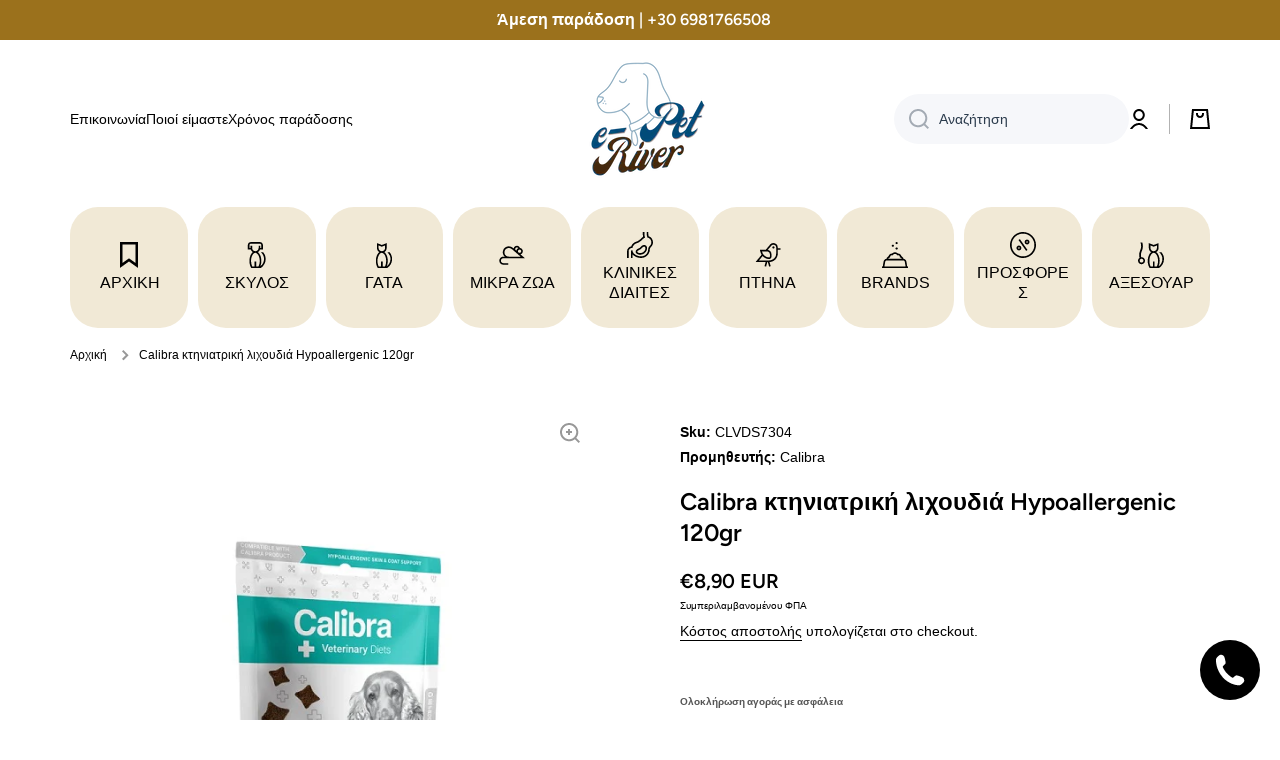

--- FILE ---
content_type: text/html; charset=utf-8
request_url: https://www.e-petriver.gr/products/calibra-%CE%BA%CF%84%CE%B7%CE%BD%CE%B9%CE%B1%CF%84%CF%81%CE%B9%CE%BA%CE%AE-%CE%BB%CE%B9%CF%87%CE%BF%CF%85%CE%B4%CE%B9%CE%AC-hypoallergenic-120gr
body_size: 49163
content:
<!doctype html>
<html class="no-js" lang="en" data-role="main">
  <head>
	<!-- PANDECTES-GDPR: DO NOT MODIFY AUTO GENERATED CODE BELOW --><script id="pandectes-rules">      window.PandectesSettings = {"store":{"plan":"basic","theme":"Custom theme version 1.0.0","primaryLocale":"en","adminMode":false},"tsPublished":1673976663,"declaration":{"showPurpose":false,"showProvider":false,"showDateGenerated":true},"language":{"languageMode":"Single","fallbackLanguage":"en","languageDetection":"browser","languagesSupported":[]},"texts":{"managed":{"headerText":{"en":"Σεβόμαστε το απόρρητo σας"},"consentText":{"en":"Αυτός ο ιστότοπος χρησιμοποιεί cookies για να διασφαλίσει ότι θα έχετε την καλύτερη εμπειρία."},"dismissButtonText":{"en":"Ok"},"linkText":{"en":"Μάθε περισσότερα"},"imprintText":{"en":"Imprint"},"preferencesButtonText":{"en":"Preferences"},"allowButtonText":{"en":"Αποδέχομαι"},"denyButtonText":{"en":"Aπόρριψη"},"leaveSiteButtonText":{"en":"Leave this site"},"cookiePolicyText":{"en":"Cookie policy"},"preferencesPopupTitleText":{"en":"Manage consent preferences"},"preferencesPopupIntroText":{"en":"We use cookies to optimize website functionality, analyze the performance, and provide personalized experience to you. Some cookies are essential to make the website operate and function correctly. Those cookies cannot be disabled. In this window you can manage your preference of cookies."},"preferencesPopupCloseButtonText":{"en":"Close"},"preferencesPopupAcceptAllButtonText":{"en":"Accept all"},"preferencesPopupRejectAllButtonText":{"en":"Reject all"},"preferencesPopupSaveButtonText":{"en":"Save preferences"},"accessSectionTitleText":{"en":"Data portability"},"accessSectionParagraphText":{"en":"You have the right to request access to your data at any time."},"rectificationSectionTitleText":{"en":"Data Rectification"},"rectificationSectionParagraphText":{"en":"You have the right to request your data to be updated whenever you think it is appropriate."},"erasureSectionTitleText":{"en":"Right to be forgotten"},"erasureSectionParagraphText":{"en":"You have the right to ask all your data to be erased. After that, you will no longer be able to access your account."}},"categories":{"strictlyNecessaryCookiesTitleText":{"en":"Strictly necessary cookies"},"functionalityCookiesTitleText":{"en":"Functional cookies"},"performanceCookiesTitleText":{"en":"Performance cookies"},"targetingCookiesTitleText":{"en":"Targeting cookies"},"unclassifiedCookiesTitleText":{"en":"Unclassified cookies"},"strictlyNecessaryCookiesDescriptionText":{"en":"These cookies are essential in order to enable you to move around the website and use its features, such as accessing secure areas of the website. The website cannot function properly without these cookies."},"functionalityCookiesDescriptionText":{"en":"These cookies enable the site to provide enhanced functionality and personalisation. They may be set by us or by third party providers whose services we have added to our pages. If you do not allow these cookies then some or all of these services may not function properly."},"performanceCookiesDescriptionText":{"en":"These cookies enable us to monitor and improve the performance of our website. For example, they allow us to count visits, identify traffic sources and see which parts of the site are most popular."},"targetingCookiesDescriptionText":{"en":"These cookies may be set through our site by our advertising partners. They may be used by those companies to build a profile of your interests and show you relevant adverts on other sites.    They do not store directly personal information, but are based on uniquely identifying your browser and internet device. If you do not allow these cookies, you will experience less targeted advertising."},"unclassifiedCookiesDescriptionText":{"en":"Unclassified cookies are cookies that we are in the process of classifying, together with the providers of individual cookies."}},"auto":{"declName":{"en":"Name"},"declPath":{"en":"Path"},"declType":{"en":"Type"},"declDomain":{"en":"Domain"},"declPurpose":{"en":"Purpose"},"declProvider":{"en":"Provider"},"declRetention":{"en":"Retention"},"declFirstParty":{"en":"First-party"},"declThirdParty":{"en":"Third-party"},"cookiesDetailsText":{"en":"Cookies details"},"preferencesPopupAlwaysAllowedText":{"en":"Always allowed"},"submitButton":{"en":"Submit"},"submittingButton":{"en":"Submitting..."},"cancelButton":{"en":"Cancel"},"guestsSupportInfoText":{"en":"Please login with your customer account to further proceed."},"guestsSupportEmailPlaceholder":{"en":"E-mail address"},"guestsSupportEmailValidationError":{"en":"Email is not valid"},"guestsSupportEmailSuccessTitle":{"en":"Thank you for your request"},"guestsSupportEmailFailureTitle":{"en":"A problem occurred"},"guestsSupportEmailSuccessMessage":{"en":"If you are registered as a customer of this store, you will soon receive an email with instructions on how to proceed."},"guestsSupportEmailFailureMessage":{"en":"Your request was not submitted. Please try again and if problem persists, contact store owner for assistance."},"confirmationSuccessTitle":{"en":"Your request is verified"},"confirmationFailureTitle":{"en":"A problem occurred"},"confirmationSuccessMessage":{"en":"We will soon get back to you as to your request."},"confirmationFailureMessage":{"en":"Your request was not verified. Please try again and if problem persists, contact store owner for assistance"},"consentSectionTitleText":{"en":"Your cookie consent"},"consentSectionNoConsentText":{"en":"You have not consented to the cookies policy of this website."},"consentSectionConsentedText":{"en":"You consented to the cookies policy of this website on"},"consentStatus":{"en":"Consent preference"},"consentDate":{"en":"Consent date"},"consentId":{"en":"Consent ID"},"consentSectionChangeConsentActionText":{"en":"Change consent preference"},"accessSectionGDPRRequestsActionText":{"en":"Data subject requests"},"accessSectionAccountInfoActionText":{"en":"Personal data"},"accessSectionOrdersRecordsActionText":{"en":"Orders"},"accessSectionDownloadReportActionText":{"en":"Request export"},"rectificationCommentPlaceholder":{"en":"Describe what you want to be updated"},"rectificationCommentValidationError":{"en":"Comment is required"},"rectificationSectionEditAccountActionText":{"en":"Request an update"},"erasureSectionRequestDeletionActionText":{"en":"Request personal data deletion"}}},"library":{"previewMode":false,"fadeInTimeout":0,"defaultBlocked":7,"showLink":true,"showImprintLink":false,"enabled":true,"cookie":{"name":"_pandectes_gdpr","expiryDays":365,"secure":true},"dismissOnScroll":false,"dismissOnWindowClick":false,"dismissOnTimeout":false,"palette":{"popup":{"background":"#FFFFFF","backgroundForCalculations":{"a":1,"b":255,"g":255,"r":255},"text":"#000000"},"button":{"background":"#000000","backgroundForCalculations":{"a":1,"b":0,"g":0,"r":0},"text":"#FFFFFF","textForCalculation":{"a":1,"b":255,"g":255,"r":255},"border":"transparent"}},"content":{"href":"https://potamospetshop.myshopify.com/pages/όροι-χρήσης","imprintHref":"/","close":"&#10005;","target":"","logo":"<img class=\"cc-banner-logo\" height=\"40\" width=\"40\" src=\"https://cdn.shopify.com/s/files/1/0702/8257/6157/t/3/assets/pandectes-logo.png?v=1673976110\" alt=\"PET RIVER\" />"},"window":"<div role=\"dialog\" aria-live=\"polite\" aria-label=\"cookieconsent\" aria-describedby=\"cookieconsent:desc\" id=\"pandectes-banner\" class=\"cc-window-wrapper cc-popup-wrapper\"><div class=\"pd-cookie-banner-window cc-window {{classes}}\"><!--googleoff: all-->{{children}}<!--googleon: all--></div></div>","compliance":{"opt-both":"<div class=\"cc-compliance cc-highlight\">{{deny}}{{allow}}</div>"},"type":"opt-both","layouts":{"basic":"{{logo}}{{messagelink}}{{compliance}}{{close}}"},"position":"popup","theme":"classic","revokable":false,"animateRevokable":false,"revokableReset":false,"revokableLogoUrl":"https://cdn.shopify.com/s/files/1/0702/8257/6157/t/3/assets/pandectes-reopen-logo.png?v=1673976111","revokablePlacement":"bottom-left","revokableMarginHorizontal":15,"revokableMarginVertical":15,"static":false,"autoAttach":true,"hasTransition":false,"blacklistPage":[""]},"geolocation":{"brOnly":false,"caOnly":false,"euOnly":false,"jpOnly":false,"thOnly":false,"canadaOnly":false,"globalVisibility":true},"dsr":{"guestsSupport":false,"accessSectionDownloadReportAuto":false},"banner":{"resetTs":1673976109,"extraCss":"        .cc-banner-logo {max-width: 24em!important;}    @media(min-width: 768px) {.cc-window.cc-floating{max-width: 24em!important;width: 24em!important;}}    .cc-message, .cc-header, .cc-logo {text-align: center}    .cc-window-wrapper{z-index: 2147483647;-webkit-transition: opacity 1s ease;  transition: opacity 1s ease;}    .cc-window{z-index: 2147483647;font-family: inherit;}    .cc-header{font-family: inherit;}    .pd-cp-ui{font-family: inherit; background-color: #FFFFFF;color:#000000;}    .pd-cp-btn{background-color:#000000;color:#FFFFFF!important;}    input + .pd-cp-preferences-slider{background-color: rgba(0, 0, 0, 0.3)}    .pd-cp-scrolling-section::-webkit-scrollbar{background-color: rgba(0, 0, 0, 0.3)}    input:checked + .pd-cp-preferences-slider{background-color: rgba(0, 0, 0, 1)}    .pd-cp-scrolling-section::-webkit-scrollbar-thumb {background-color: rgba(0, 0, 0, 1)}    .pd-cp-ui-close{color:#000000;}    .pd-cp-preferences-slider:before{background-color: #FFFFFF}    .pd-cp-title:before {border-color: #000000!important}    .pd-cp-preferences-slider{background-color:#000000}    .pd-cp-toggle{color:#000000!important}    @media(max-width:699px) {.pd-cp-ui-close-top svg {fill: #000000}}    .pd-cp-toggle:hover,.pd-cp-toggle:visited,.pd-cp-toggle:active{color:#000000!important}    .pd-cookie-banner-window {}  ","customJavascript":null,"showPoweredBy":false,"isActive":true,"implicitSavePreferences":false,"cookieIcon":false,"blockBots":false,"showCookiesDetails":true,"cookiesBlockedByDefault":"7","hasTransition":false,"blockingPage":false,"showOnlyLandingPage":false,"leaveSiteUrl":"https://www.google.com","linkRespectStoreLang":false},"cookies":{"0":[{"name":"secure_customer_sig","domain":"potamospetshop.myshopify.com","path":"/","provider":"Shopify","firstParty":true,"retention":"1 year(s)","purpose":{"en":"Used in connection with customer login."}},{"name":"localization","domain":"potamospetshop.myshopify.com","path":"/","provider":"Shopify","firstParty":true,"retention":"1 year(s)","purpose":{"en":"Shopify store localization"}},{"name":"cart_currency","domain":"potamospetshop.myshopify.com","path":"/","provider":"Shopify","firstParty":true,"retention":"14 day(s)","purpose":{"en":"Used in connection with shopping cart."}},{"name":"keep_alive","domain":"potamospetshop.myshopify.com","path":"/","provider":"Shopify","firstParty":true,"retention":"30 minute(s)","purpose":{"en":"Used in connection with buyer localization."}},{"name":"_secure_session_id","domain":"potamospetshop.myshopify.com","path":"/","provider":"Shopify","firstParty":true,"retention":"24 hour(s)","purpose":{"en":"Used in connection with navigation through a storefront."}}],"1":[{"name":"_orig_referrer","domain":".potamospetshop.myshopify.com","path":"/","provider":"Shopify","firstParty":true,"retention":"14 day(s)","purpose":{"en":"Tracks landing pages."}},{"name":"_landing_page","domain":".potamospetshop.myshopify.com","path":"/","provider":"Shopify","firstParty":true,"retention":"14 day(s)","purpose":{"en":"Tracks landing pages."}},{"name":"_s","domain":".potamospetshop.myshopify.com","path":"/","provider":"Shopify","firstParty":true,"retention":"30 minute(s)","purpose":{"en":"Shopify analytics."}},{"name":"_y","domain":".potamospetshop.myshopify.com","path":"/","provider":"Shopify","firstParty":true,"retention":"1 year(s)","purpose":{"en":"Shopify analytics."}},{"name":"_shopify_y","domain":".potamospetshop.myshopify.com","path":"/","provider":"Shopify","firstParty":true,"retention":"1 year(s)","purpose":{"en":"Shopify analytics."}},{"name":"_shopify_s","domain":".potamospetshop.myshopify.com","path":"/","provider":"Shopify","firstParty":true,"retention":"30 minute(s)","purpose":{"en":"Shopify analytics."}}],"2":[],"4":[],"8":[]},"blocker":{"isActive":false,"googleConsentMode":{"id":"","analyticsId":"","isActive":false,"adStorageCategory":4,"analyticsStorageCategory":2,"personalizationStorageCategory":1,"functionalityStorageCategory":1,"customEvent":true,"securityStorageCategory":0,"redactData":true,"urlPassthrough":false},"facebookPixel":{"id":"","isActive":false,"ldu":false},"rakuten":{"isActive":false,"cmp":false,"ccpa":false},"defaultBlocked":7,"patterns":{"whiteList":[],"blackList":{"1":[],"2":[],"4":[],"8":[]},"iframesWhiteList":[],"iframesBlackList":{"1":[],"2":[],"4":[],"8":[]},"beaconsWhiteList":[],"beaconsBlackList":{"1":[],"2":[],"4":[],"8":[]}}}}      !function(){"use strict";window.PandectesRules=window.PandectesRules||{},window.PandectesRules.manualBlacklist={1:[],2:[],4:[]},window.PandectesRules.blacklistedIFrames={1:[],2:[],4:[]},window.PandectesRules.blacklistedCss={1:[],2:[],4:[]},window.PandectesRules.blacklistedBeacons={1:[],2:[],4:[]};var e="javascript/blocked",t="_pandectes_gdpr";function r(e){return new RegExp(e.replace(/[/\\.+?$()]/g,"\\$&").replace("*","(.*)"))}var n=function(e){try{return JSON.parse(e)}catch(e){return!1}},a=function(e){var t=arguments.length>1&&void 0!==arguments[1]?arguments[1]:"log",r=new URLSearchParams(window.location.search);r.get("rules_debug")&&console[t]("PandectesRules: ".concat(e))};function s(e,t){var r=Object.keys(e);if(Object.getOwnPropertySymbols){var n=Object.getOwnPropertySymbols(e);t&&(n=n.filter((function(t){return Object.getOwnPropertyDescriptor(e,t).enumerable}))),r.push.apply(r,n)}return r}function i(e){for(var t=1;t<arguments.length;t++){var r=null!=arguments[t]?arguments[t]:{};t%2?s(Object(r),!0).forEach((function(t){o(e,t,r[t])})):Object.getOwnPropertyDescriptors?Object.defineProperties(e,Object.getOwnPropertyDescriptors(r)):s(Object(r)).forEach((function(t){Object.defineProperty(e,t,Object.getOwnPropertyDescriptor(r,t))}))}return e}function o(e,t,r){return t in e?Object.defineProperty(e,t,{value:r,enumerable:!0,configurable:!0,writable:!0}):e[t]=r,e}function c(e,t){return function(e){if(Array.isArray(e))return e}(e)||function(e,t){var r=null==e?null:"undefined"!=typeof Symbol&&e[Symbol.iterator]||e["@@iterator"];if(null==r)return;var n,a,s=[],i=!0,o=!1;try{for(r=r.call(e);!(i=(n=r.next()).done)&&(s.push(n.value),!t||s.length!==t);i=!0);}catch(e){o=!0,a=e}finally{try{i||null==r.return||r.return()}finally{if(o)throw a}}return s}(e,t)||u(e,t)||function(){throw new TypeError("Invalid attempt to destructure non-iterable instance.\nIn order to be iterable, non-array objects must have a [Symbol.iterator]() method.")}()}function l(e){return function(e){if(Array.isArray(e))return d(e)}(e)||function(e){if("undefined"!=typeof Symbol&&null!=e[Symbol.iterator]||null!=e["@@iterator"])return Array.from(e)}(e)||u(e)||function(){throw new TypeError("Invalid attempt to spread non-iterable instance.\nIn order to be iterable, non-array objects must have a [Symbol.iterator]() method.")}()}function u(e,t){if(e){if("string"==typeof e)return d(e,t);var r=Object.prototype.toString.call(e).slice(8,-1);return"Object"===r&&e.constructor&&(r=e.constructor.name),"Map"===r||"Set"===r?Array.from(e):"Arguments"===r||/^(?:Ui|I)nt(?:8|16|32)(?:Clamped)?Array$/.test(r)?d(e,t):void 0}}function d(e,t){(null==t||t>e.length)&&(t=e.length);for(var r=0,n=new Array(t);r<t;r++)n[r]=e[r];return n}var f="Pandectes"===window.navigator.userAgent;a("userAgent -> ".concat(window.navigator.userAgent.substring(0,50)));var p=function(){var e,r=arguments.length>0&&void 0!==arguments[0]?arguments[0]:t,a="; "+document.cookie,s=a.split("; "+r+"=");if(s.length<2)e={};else{var i=s.pop(),o=i.split(";");e=window.atob(o.shift())}var c=n(e);return!1!==c?c:e}(),g=window.PandectesSettings,h=g.banner.isActive,y=g.blocker.defaultBlocked,b=p&&null!==p.preferences&&void 0!==p.preferences?p.preferences:null,m=h?null===b?y:b:0,v={1:0==(1&m),2:0==(2&m),4:0==(4&m)},w=window.PandectesSettings.blocker.patterns,k=w.blackList,L=w.whiteList,P=w.iframesBlackList,A=w.iframesWhiteList,S=w.beaconsBlackList,C=w.beaconsWhiteList,_={blackList:[],whiteList:[],iframesBlackList:{1:[],2:[],4:[],8:[]},iframesWhiteList:[],beaconsBlackList:{1:[],2:[],4:[],8:[]},beaconsWhiteList:[]};[1,2,4].map((function(e){var t;v[e]||((t=_.blackList).push.apply(t,l(k[e].length?k[e].map(r):[])),_.iframesBlackList[e]=P[e].length?P[e].map(r):[],_.beaconsBlackList[e]=S[e].length?S[e].map(r):[])})),_.whiteList=L.length?L.map(r):[],_.iframesWhiteList=A.length?A.map(r):[],_.beaconsWhiteList=C.length?C.map(r):[];var B={scripts:[],iframes:{1:[],2:[],4:[]},beacons:{1:[],2:[],4:[]},css:{1:[],2:[],4:[]}},E=function(t,r){return t&&(!r||r!==e)&&(!_.blackList||_.blackList.some((function(e){return e.test(t)})))&&(!_.whiteList||_.whiteList.every((function(e){return!e.test(t)})))},O=function(e){var t=e.getAttribute("src");return _.blackList&&_.blackList.every((function(e){return!e.test(t)}))||_.whiteList&&_.whiteList.some((function(e){return e.test(t)}))},I=function(e,t){var r=_.iframesBlackList[t],n=_.iframesWhiteList;return e&&(!r||r.some((function(t){return t.test(e)})))&&(!n||n.every((function(t){return!t.test(e)})))},j=function(e,t){var r=_.beaconsBlackList[t],n=_.beaconsWhiteList;return e&&(!r||r.some((function(t){return t.test(e)})))&&(!n||n.every((function(t){return!t.test(e)})))},R=new MutationObserver((function(e){for(var t=0;t<e.length;t++)for(var r=e[t].addedNodes,n=0;n<r.length;n++){var a=r[n],s=a.dataset&&a.dataset.cookiecategory;if(1===a.nodeType&&"LINK"===a.tagName){var i=a.dataset&&a.dataset.href;if(i&&s)switch(s){case"functionality":case"C0001":B.css[1].push(i);break;case"performance":case"C0002":B.css[2].push(i);break;case"targeting":case"C0003":B.css[4].push(i)}}}})),x=new MutationObserver((function(t){for(var r=0;r<t.length;r++)for(var n=t[r].addedNodes,a=function(t){var r=n[t],a=r.src||r.dataset&&r.dataset.src,s=r.dataset&&r.dataset.cookiecategory;if(1===r.nodeType&&"IFRAME"===r.tagName){if(a){var i=!1;I(a,1)||"functionality"===s||"C0001"===s?(i=!0,B.iframes[1].push(a)):I(a,2)||"performance"===s||"C0002"===s?(i=!0,B.iframes[2].push(a)):(I(a,4)||"targeting"===s||"C0003"===s)&&(i=!0,B.iframes[4].push(a)),i&&(r.removeAttribute("src"),r.setAttribute("data-src",a))}}else if(1===r.nodeType&&"IMG"===r.tagName){if(a){var o=!1;j(a,1)?(o=!0,B.beacons[1].push(a)):j(a,2)?(o=!0,B.beacons[2].push(a)):j(a,4)&&(o=!0,B.beacons[4].push(a)),o&&(r.removeAttribute("src"),r.setAttribute("data-src",a))}}else if(1===r.nodeType&&"LINK"===r.tagName){var c=r.dataset&&r.dataset.href;if(c&&s)switch(s){case"functionality":case"C0001":B.css[1].push(c);break;case"performance":case"C0002":B.css[2].push(c);break;case"targeting":case"C0003":B.css[4].push(c)}}else if(1===r.nodeType&&"SCRIPT"===r.tagName){var l=r.type,u=!1;if(E(a,l))u=!0;else if(a&&s)switch(s){case"functionality":case"C0001":u=!0,window.PandectesRules.manualBlacklist[1].push(a);break;case"performance":case"C0002":u=!0,window.PandectesRules.manualBlacklist[2].push(a);break;case"targeting":case"C0003":u=!0,window.PandectesRules.manualBlacklist[4].push(a)}if(u){B.scripts.push([r,l]),r.type=e;r.addEventListener("beforescriptexecute",(function t(n){r.getAttribute("type")===e&&n.preventDefault(),r.removeEventListener("beforescriptexecute",t)})),r.parentElement&&r.parentElement.removeChild(r)}}},s=0;s<n.length;s++)a(s)})),T=document.createElement,N={src:Object.getOwnPropertyDescriptor(HTMLScriptElement.prototype,"src"),type:Object.getOwnPropertyDescriptor(HTMLScriptElement.prototype,"type")};window.PandectesRules.unblockCss=function(e){var t=B.css[e]||[];t.length&&a("Unblocking CSS for ".concat(e)),t.forEach((function(e){var t=document.querySelector('link[data-href^="'.concat(e,'"]'));t.removeAttribute("data-href"),t.href=e})),B.css[e]=[]},window.PandectesRules.unblockIFrames=function(e){var t=B.iframes[e]||[];t.length&&a("Unblocking IFrames for ".concat(e)),_.iframesBlackList[e]=[],t.forEach((function(e){var t=document.querySelector('iframe[data-src^="'.concat(e,'"]'));t.removeAttribute("data-src"),t.src=e})),B.iframes[e]=[]},window.PandectesRules.unblockBeacons=function(e){var t=B.beacons[e]||[];t.length&&a("Unblocking Beacons for ".concat(e)),_.beaconsBlackList[e]=[],t.forEach((function(e){var t=document.querySelector('img[data-src^="'.concat(e,'"]'));t.removeAttribute("data-src"),t.src=e})),B.beacons[e]=[]},window.PandectesRules.unblock=function(t){t.length<1?(_.blackList=[],_.whiteList=[],_.iframesBlackList=[],_.iframesWhiteList=[]):(_.blackList&&(_.blackList=_.blackList.filter((function(e){return t.every((function(t){return"string"==typeof t?!e.test(t):t instanceof RegExp?e.toString()!==t.toString():void 0}))}))),_.whiteList&&(_.whiteList=[].concat(l(_.whiteList),l(t.map((function(e){if("string"==typeof e){var t=".*"+r(e)+".*";if(_.whiteList.every((function(e){return e.toString()!==t.toString()})))return new RegExp(t)}else if(e instanceof RegExp&&_.whiteList.every((function(t){return t.toString()!==e.toString()})))return e;return null})).filter(Boolean)))));for(var n=document.querySelectorAll('script[type="'.concat(e,'"]')),s=0;s<n.length;s++){var i=n[s];O(i)&&(B.scripts.push([i,"application/javascript"]),i.parentElement.removeChild(i))}var o=0;l(B.scripts).forEach((function(e,t){var r=c(e,2),n=r[0],a=r[1];if(O(n)){for(var s=document.createElement("script"),i=0;i<n.attributes.length;i++){var l=n.attributes[i];"src"!==l.name&&"type"!==l.name&&s.setAttribute(l.name,n.attributes[i].value)}s.setAttribute("src",n.src),s.setAttribute("type",a||"application/javascript"),document.head.appendChild(s),B.scripts.splice(t-o,1),o++}})),0==_.blackList.length&&0===_.iframesBlackList[1].length&&0===_.iframesBlackList[2].length&&0===_.iframesBlackList[4].length&&0===_.beaconsBlackList[1].length&&0===_.beaconsBlackList[2].length&&0===_.beaconsBlackList[4].length&&(a("Disconnecting observers"),x.disconnect(),R.disconnect())};var D=setInterval((function(){window.Shopify&&(clearInterval(D),window.Shopify.loadFeatures&&window.Shopify.loadFeatures([{name:"consent-tracking-api",version:"0.1"}],(function(e){e?a("CustomerPrivacy API -> failed to load","warning"):(a("CustomerPrivacy API -> loaded successfully"),f&&window.Shopify.customerPrivacy.setTrackingConsent(!0,(function(e){e&&e.error&&a("CustomerPrivacy API -> failed to allow tracking","error"),a("CustomerPrivacy API -> tracking allowed")})))})))}),10),M=window.PandectesSettings,W=M.banner.isActive,z=M.blocker.googleConsentMode,F=z.isActive,U=z.customEvent,q=z.redactData,H=z.urlPassthrough,$=z.adStorageCategory,G=z.analyticsStorageCategory,K=z.functionalityStorageCategory,J=z.personalizationStorageCategory,Y=z.securityStorageCategory;function Q(){window.dataLayer.push(arguments)}window.dataLayer=window.dataLayer||[];var V,X,Z={hasInitialized:!1,ads_data_redaction:!1,url_passthrough:!1,storage:{ad_storage:"granted",analytics_storage:"granted",functionality_storage:"granted",personalization_storage:"granted",security_storage:"granted",wait_for_update:500}};if(W&&F){var ee=0==(m&$)?"granted":"denied",te=0==(m&G)?"granted":"denied",re=0==(m&K)?"granted":"denied",ne=0==(m&J)?"granted":"denied",ae=0==(m&Y)?"granted":"denied";Z.hasInitialized=!0,Z.ads_data_redaction="denied"===ee&&q,Z.url_passthrough=H,Z.storage.ad_storage=ee,Z.storage.analytics_storage=te,Z.storage.functionality_storage=re,Z.storage.personalization_storage=ne,Z.storage.security_storage=ae,Z.ads_data_redaction&&Q("set","ads_data_redaction",Z.ads_data_redaction),Z.url_passthrough&&Q("set","url_passthrough",Z.url_passthrough),Q("consent","default",Z.storage),U&&(null===b||/\/checkouts\//.test(window.location.pathname))&&(X=7===(V=m)?"deny":0===V?"allow":"mixed",window.dataLayer.push({event:"Pandectes_Consent_Update",pandectes_status:X,pandectes_categories:{C000:"allow",C001:v[1]?"allow":"deny",C002:v[2]?"allow":"deny",C003:v[4]?"allow":"deny"}})),a("Google consent mode initialized")}window.PandectesRules.gcm=Z;var se=window.PandectesSettings,ie=se.banner.isActive,oe=se.blocker.isActive;a("Blocker -> "+(oe?"Active":"Inactive")),a("Banner -> "+(ie?"Active":"Inactive")),a("ActualPrefs -> "+m);var ce=null===b&&/\/checkouts\//.test(window.location.pathname);0!==m&&!1===f&&oe&&!ce?(a("Blocker will execute"),document.createElement=function(){for(var t=arguments.length,r=new Array(t),n=0;n<t;n++)r[n]=arguments[n];if("script"!==r[0].toLowerCase())return T.bind?T.bind(document).apply(void 0,r):T;var a=T.bind(document).apply(void 0,r);try{Object.defineProperties(a,{src:i(i({},N.src),{},{set:function(t){E(t,a.type)&&N.type.set.call(this,e),N.src.set.call(this,t)}}),type:i(i({},N.type),{},{get:function(){var t=N.type.get.call(this);return t===e||E(this.src,t)?null:t},set:function(t){var r=E(a.src,a.type)?e:t;N.type.set.call(this,r)}})}),a.setAttribute=function(t,r){if("type"===t){var n=E(a.src,a.type)?e:r;N.type.set.call(a,n)}else"src"===t?(E(r,a.type)&&N.type.set.call(a,e),N.src.set.call(a,r)):HTMLScriptElement.prototype.setAttribute.call(a,t,r)}}catch(e){console.warn("Yett: unable to prevent script execution for script src ",a.src,".\n",'A likely cause would be because you are using a third-party browser extension that monkey patches the "document.createElement" function.')}return a},x.observe(document.documentElement,{childList:!0,subtree:!0}),R.observe(document.documentElement,{childList:!0,subtree:!0})):a("Blocker will not execute")}();
</script>
    <meta charset="utf-8">
    <meta http-equiv="X-UA-Compatible" content="IE=edge">
    <meta name="viewport" content="width=device-width,initial-scale=1">
    <meta name="theme-color" content="">
    <link rel="canonical" href="https://www.e-petriver.gr/products/calibra-%ce%ba%cf%84%ce%b7%ce%bd%ce%b9%ce%b1%cf%84%cf%81%ce%b9%ce%ba%ce%ae-%ce%bb%ce%b9%cf%87%ce%bf%cf%85%ce%b4%ce%b9%ce%ac-hypoallergenic-120gr">
    <link rel="preconnect" href="https://cdn.shopify.com" crossorigin><link rel="icon" type="image/png" href="//www.e-petriver.gr/cdn/shop/files/Pet_900_x_628_px_3_32x32.png?v=1674052622"><link rel="preconnect" href="https://fonts.shopifycdn.com" crossorigin><title>
      Calibra κτηνιατρική λιχουδιά Hypoallergenic 120gr
 &ndash; e-petriver.gr</title>

    
      <meta name="description" content="Προτείνεται για: – Ανεπιθύμητες τροφικές αντιδράσεις / Τροφική ευαισθησία μη συνδεόμενη με πρωτεΐνες ψαριού, πρωτεΐνη μπιζελιού, κολλαγόνο – Υποστήριξη δέρματος – δερμάτωση, αλλεργία από ψύλλους, ατοπική δερματίτιδα – Υποστήριξη δέρματος – δερματικές βλάβες, υποστήριξη επούλωσης πληγών, υποστήριξη σε τριχόπτωση, κακή π">
    

    

<meta property="og:site_name" content="e-petriver.gr">
<meta property="og:url" content="https://www.e-petriver.gr/products/calibra-%ce%ba%cf%84%ce%b7%ce%bd%ce%b9%ce%b1%cf%84%cf%81%ce%b9%ce%ba%ce%ae-%ce%bb%ce%b9%cf%87%ce%bf%cf%85%ce%b4%ce%b9%ce%ac-hypoallergenic-120gr">
<meta property="og:title" content="Calibra κτηνιατρική λιχουδιά Hypoallergenic 120gr">
<meta property="og:type" content="product">
<meta property="og:description" content="Προτείνεται για: – Ανεπιθύμητες τροφικές αντιδράσεις / Τροφική ευαισθησία μη συνδεόμενη με πρωτεΐνες ψαριού, πρωτεΐνη μπιζελιού, κολλαγόνο – Υποστήριξη δέρματος – δερμάτωση, αλλεργία από ψύλλους, ατοπική δερματίτιδα – Υποστήριξη δέρματος – δερματικές βλάβες, υποστήριξη επούλωσης πληγών, υποστήριξη σε τριχόπτωση, κακή π"><meta property="og:image" content="http://www.e-petriver.gr/cdn/shop/products/CLVDS7304.jpg?v=1709895787">
  <meta property="og:image:secure_url" content="https://www.e-petriver.gr/cdn/shop/products/CLVDS7304.jpg?v=1709895787">
  <meta property="og:image:width" content="600">
  <meta property="og:image:height" content="600"><meta property="og:price:amount" content="8,90">
  <meta property="og:price:currency" content="EUR"><meta name="twitter:card" content="summary_large_image">
<meta name="twitter:title" content="Calibra κτηνιατρική λιχουδιά Hypoallergenic 120gr">
<meta name="twitter:description" content="Προτείνεται για: – Ανεπιθύμητες τροφικές αντιδράσεις / Τροφική ευαισθησία μη συνδεόμενη με πρωτεΐνες ψαριού, πρωτεΐνη μπιζελιού, κολλαγόνο – Υποστήριξη δέρματος – δερμάτωση, αλλεργία από ψύλλους, ατοπική δερματίτιδα – Υποστήριξη δέρματος – δερματικές βλάβες, υποστήριξη επούλωσης πληγών, υποστήριξη σε τριχόπτωση, κακή π">
    
    <script src="//www.e-petriver.gr/cdn/shop/t/3/assets/global.js?v=23145998243451645621673564663" defer="defer"></script>
    
    <script>window.performance && window.performance.mark && window.performance.mark('shopify.content_for_header.start');</script><meta name="google-site-verification" content="8WpyFl8BAyyhxy9xkI-CZaGHRtMr0Qk2n6vdfW1b-BM">
<meta id="shopify-digital-wallet" name="shopify-digital-wallet" content="/70282576157/digital_wallets/dialog">
<meta name="shopify-checkout-api-token" content="9f35477dc6aab62e2eedce8377e53af6">
<meta id="in-context-paypal-metadata" data-shop-id="70282576157" data-venmo-supported="false" data-environment="production" data-locale="en_US" data-paypal-v4="true" data-currency="EUR">
<link rel="alternate" type="application/json+oembed" href="https://www.e-petriver.gr/products/calibra-%ce%ba%cf%84%ce%b7%ce%bd%ce%b9%ce%b1%cf%84%cf%81%ce%b9%ce%ba%ce%ae-%ce%bb%ce%b9%cf%87%ce%bf%cf%85%ce%b4%ce%b9%ce%ac-hypoallergenic-120gr.oembed">
<script async="async" src="/checkouts/internal/preloads.js?locale=en-GR"></script>
<script id="shopify-features" type="application/json">{"accessToken":"9f35477dc6aab62e2eedce8377e53af6","betas":["rich-media-storefront-analytics"],"domain":"www.e-petriver.gr","predictiveSearch":true,"shopId":70282576157,"locale":"en"}</script>
<script>var Shopify = Shopify || {};
Shopify.shop = "potamospetshop.myshopify.com";
Shopify.locale = "en";
Shopify.currency = {"active":"EUR","rate":"1.0"};
Shopify.country = "GR";
Shopify.theme = {"name":"Custom theme version 1.0.0","id":141540229405,"schema_name":"pet","schema_version":"1.4.2","theme_store_id":null,"role":"main"};
Shopify.theme.handle = "null";
Shopify.theme.style = {"id":null,"handle":null};
Shopify.cdnHost = "www.e-petriver.gr/cdn";
Shopify.routes = Shopify.routes || {};
Shopify.routes.root = "/";</script>
<script type="module">!function(o){(o.Shopify=o.Shopify||{}).modules=!0}(window);</script>
<script>!function(o){function n(){var o=[];function n(){o.push(Array.prototype.slice.apply(arguments))}return n.q=o,n}var t=o.Shopify=o.Shopify||{};t.loadFeatures=n(),t.autoloadFeatures=n()}(window);</script>
<script id="shop-js-analytics" type="application/json">{"pageType":"product"}</script>
<script defer="defer" async type="module" src="//www.e-petriver.gr/cdn/shopifycloud/shop-js/modules/v2/client.init-shop-cart-sync_BT-GjEfc.en.esm.js"></script>
<script defer="defer" async type="module" src="//www.e-petriver.gr/cdn/shopifycloud/shop-js/modules/v2/chunk.common_D58fp_Oc.esm.js"></script>
<script defer="defer" async type="module" src="//www.e-petriver.gr/cdn/shopifycloud/shop-js/modules/v2/chunk.modal_xMitdFEc.esm.js"></script>
<script type="module">
  await import("//www.e-petriver.gr/cdn/shopifycloud/shop-js/modules/v2/client.init-shop-cart-sync_BT-GjEfc.en.esm.js");
await import("//www.e-petriver.gr/cdn/shopifycloud/shop-js/modules/v2/chunk.common_D58fp_Oc.esm.js");
await import("//www.e-petriver.gr/cdn/shopifycloud/shop-js/modules/v2/chunk.modal_xMitdFEc.esm.js");

  window.Shopify.SignInWithShop?.initShopCartSync?.({"fedCMEnabled":true,"windoidEnabled":true});

</script>
<script>(function() {
  var isLoaded = false;
  function asyncLoad() {
    if (isLoaded) return;
    isLoaded = true;
    var urls = ["https:\/\/worldphoneize.app\/js\/v1.js?shop=potamospetshop.myshopify.com","https:\/\/cdn.shopify.com\/s\/files\/1\/2233\/5399\/t\/1\/assets\/trust_hero_70282576157.js?v=1673960051\u0026shop=potamospetshop.myshopify.com","\/\/cdn.shopify.com\/proxy\/541a0c66ee25adc014ae76f03a938abad7eaf0152d0e5ad3248d1f6f35119055\/s.pandect.es\/scripts\/pandectes-core.js?shop=potamospetshop.myshopify.com\u0026sp-cache-control=cHVibGljLCBtYXgtYWdlPTkwMA","https:\/\/s3.eu-west-1.amazonaws.com\/production-klarna-il-shopify-osm\/a6c5e37d3b587ca7438f15aa90b429b47085a035\/potamospetshop.myshopify.com-1708628274764.js?shop=potamospetshop.myshopify.com"];
    for (var i = 0; i < urls.length; i++) {
      var s = document.createElement('script');
      s.type = 'text/javascript';
      s.async = true;
      s.src = urls[i];
      var x = document.getElementsByTagName('script')[0];
      x.parentNode.insertBefore(s, x);
    }
  };
  if(window.attachEvent) {
    window.attachEvent('onload', asyncLoad);
  } else {
    window.addEventListener('load', asyncLoad, false);
  }
})();</script>
<script id="__st">var __st={"a":70282576157,"offset":7200,"reqid":"5a1c52bb-bcb2-40b1-a260-05164b4b368c-1769242841","pageurl":"www.e-petriver.gr\/products\/calibra-%CE%BA%CF%84%CE%B7%CE%BD%CE%B9%CE%B1%CF%84%CF%81%CE%B9%CE%BA%CE%AE-%CE%BB%CE%B9%CF%87%CE%BF%CF%85%CE%B4%CE%B9%CE%AC-hypoallergenic-120gr","u":"fd78fb476c05","p":"product","rtyp":"product","rid":8763621212499};</script>
<script>window.ShopifyPaypalV4VisibilityTracking = true;</script>
<script id="captcha-bootstrap">!function(){'use strict';const t='contact',e='account',n='new_comment',o=[[t,t],['blogs',n],['comments',n],[t,'customer']],c=[[e,'customer_login'],[e,'guest_login'],[e,'recover_customer_password'],[e,'create_customer']],r=t=>t.map((([t,e])=>`form[action*='/${t}']:not([data-nocaptcha='true']) input[name='form_type'][value='${e}']`)).join(','),a=t=>()=>t?[...document.querySelectorAll(t)].map((t=>t.form)):[];function s(){const t=[...o],e=r(t);return a(e)}const i='password',u='form_key',d=['recaptcha-v3-token','g-recaptcha-response','h-captcha-response',i],f=()=>{try{return window.sessionStorage}catch{return}},m='__shopify_v',_=t=>t.elements[u];function p(t,e,n=!1){try{const o=window.sessionStorage,c=JSON.parse(o.getItem(e)),{data:r}=function(t){const{data:e,action:n}=t;return t[m]||n?{data:e,action:n}:{data:t,action:n}}(c);for(const[e,n]of Object.entries(r))t.elements[e]&&(t.elements[e].value=n);n&&o.removeItem(e)}catch(o){console.error('form repopulation failed',{error:o})}}const l='form_type',E='cptcha';function T(t){t.dataset[E]=!0}const w=window,h=w.document,L='Shopify',v='ce_forms',y='captcha';let A=!1;((t,e)=>{const n=(g='f06e6c50-85a8-45c8-87d0-21a2b65856fe',I='https://cdn.shopify.com/shopifycloud/storefront-forms-hcaptcha/ce_storefront_forms_captcha_hcaptcha.v1.5.2.iife.js',D={infoText:'Protected by hCaptcha',privacyText:'Privacy',termsText:'Terms'},(t,e,n)=>{const o=w[L][v],c=o.bindForm;if(c)return c(t,g,e,D).then(n);var r;o.q.push([[t,g,e,D],n]),r=I,A||(h.body.append(Object.assign(h.createElement('script'),{id:'captcha-provider',async:!0,src:r})),A=!0)});var g,I,D;w[L]=w[L]||{},w[L][v]=w[L][v]||{},w[L][v].q=[],w[L][y]=w[L][y]||{},w[L][y].protect=function(t,e){n(t,void 0,e),T(t)},Object.freeze(w[L][y]),function(t,e,n,w,h,L){const[v,y,A,g]=function(t,e,n){const i=e?o:[],u=t?c:[],d=[...i,...u],f=r(d),m=r(i),_=r(d.filter((([t,e])=>n.includes(e))));return[a(f),a(m),a(_),s()]}(w,h,L),I=t=>{const e=t.target;return e instanceof HTMLFormElement?e:e&&e.form},D=t=>v().includes(t);t.addEventListener('submit',(t=>{const e=I(t);if(!e)return;const n=D(e)&&!e.dataset.hcaptchaBound&&!e.dataset.recaptchaBound,o=_(e),c=g().includes(e)&&(!o||!o.value);(n||c)&&t.preventDefault(),c&&!n&&(function(t){try{if(!f())return;!function(t){const e=f();if(!e)return;const n=_(t);if(!n)return;const o=n.value;o&&e.removeItem(o)}(t);const e=Array.from(Array(32),(()=>Math.random().toString(36)[2])).join('');!function(t,e){_(t)||t.append(Object.assign(document.createElement('input'),{type:'hidden',name:u})),t.elements[u].value=e}(t,e),function(t,e){const n=f();if(!n)return;const o=[...t.querySelectorAll(`input[type='${i}']`)].map((({name:t})=>t)),c=[...d,...o],r={};for(const[a,s]of new FormData(t).entries())c.includes(a)||(r[a]=s);n.setItem(e,JSON.stringify({[m]:1,action:t.action,data:r}))}(t,e)}catch(e){console.error('failed to persist form',e)}}(e),e.submit())}));const S=(t,e)=>{t&&!t.dataset[E]&&(n(t,e.some((e=>e===t))),T(t))};for(const o of['focusin','change'])t.addEventListener(o,(t=>{const e=I(t);D(e)&&S(e,y())}));const B=e.get('form_key'),M=e.get(l),P=B&&M;t.addEventListener('DOMContentLoaded',(()=>{const t=y();if(P)for(const e of t)e.elements[l].value===M&&p(e,B);[...new Set([...A(),...v().filter((t=>'true'===t.dataset.shopifyCaptcha))])].forEach((e=>S(e,t)))}))}(h,new URLSearchParams(w.location.search),n,t,e,['guest_login'])})(!0,!0)}();</script>
<script integrity="sha256-4kQ18oKyAcykRKYeNunJcIwy7WH5gtpwJnB7kiuLZ1E=" data-source-attribution="shopify.loadfeatures" defer="defer" src="//www.e-petriver.gr/cdn/shopifycloud/storefront/assets/storefront/load_feature-a0a9edcb.js" crossorigin="anonymous"></script>
<script data-source-attribution="shopify.dynamic_checkout.dynamic.init">var Shopify=Shopify||{};Shopify.PaymentButton=Shopify.PaymentButton||{isStorefrontPortableWallets:!0,init:function(){window.Shopify.PaymentButton.init=function(){};var t=document.createElement("script");t.src="https://www.e-petriver.gr/cdn/shopifycloud/portable-wallets/latest/portable-wallets.en.js",t.type="module",document.head.appendChild(t)}};
</script>
<script data-source-attribution="shopify.dynamic_checkout.buyer_consent">
  function portableWalletsHideBuyerConsent(e){var t=document.getElementById("shopify-buyer-consent"),n=document.getElementById("shopify-subscription-policy-button");t&&n&&(t.classList.add("hidden"),t.setAttribute("aria-hidden","true"),n.removeEventListener("click",e))}function portableWalletsShowBuyerConsent(e){var t=document.getElementById("shopify-buyer-consent"),n=document.getElementById("shopify-subscription-policy-button");t&&n&&(t.classList.remove("hidden"),t.removeAttribute("aria-hidden"),n.addEventListener("click",e))}window.Shopify?.PaymentButton&&(window.Shopify.PaymentButton.hideBuyerConsent=portableWalletsHideBuyerConsent,window.Shopify.PaymentButton.showBuyerConsent=portableWalletsShowBuyerConsent);
</script>
<script data-source-attribution="shopify.dynamic_checkout.cart.bootstrap">document.addEventListener("DOMContentLoaded",(function(){function t(){return document.querySelector("shopify-accelerated-checkout-cart, shopify-accelerated-checkout")}if(t())Shopify.PaymentButton.init();else{new MutationObserver((function(e,n){t()&&(Shopify.PaymentButton.init(),n.disconnect())})).observe(document.body,{childList:!0,subtree:!0})}}));
</script>
<link id="shopify-accelerated-checkout-styles" rel="stylesheet" media="screen" href="https://www.e-petriver.gr/cdn/shopifycloud/portable-wallets/latest/accelerated-checkout-backwards-compat.css" crossorigin="anonymous">
<style id="shopify-accelerated-checkout-cart">
        #shopify-buyer-consent {
  margin-top: 1em;
  display: inline-block;
  width: 100%;
}

#shopify-buyer-consent.hidden {
  display: none;
}

#shopify-subscription-policy-button {
  background: none;
  border: none;
  padding: 0;
  text-decoration: underline;
  font-size: inherit;
  cursor: pointer;
}

#shopify-subscription-policy-button::before {
  box-shadow: none;
}

      </style>
<script id="sections-script" data-sections="main-product,footer" defer="defer" src="//www.e-petriver.gr/cdn/shop/t/3/compiled_assets/scripts.js?v=759"></script>
<script>window.performance && window.performance.mark && window.performance.mark('shopify.content_for_header.end');</script>

    
    <style data-shopify>    
      

      

      
      @font-face {
  font-family: Figtree;
  font-weight: 600;
  font-style: normal;
  font-display: swap;
  src: url("//www.e-petriver.gr/cdn/fonts/figtree/figtree_n6.9d1ea52bb49a0a86cfd1b0383d00f83d3fcc14de.woff2") format("woff2"),
       url("//www.e-petriver.gr/cdn/fonts/figtree/figtree_n6.f0fcdea525a0e47b2ae4ab645832a8e8a96d31d3.woff") format("woff");
}

    
      :root {
    	--duration-short: .2s;
        --duration-medium: .3s;
    	--duration-large: .5s;
    	--animation-bezier: ease;
    	--zoom-animation-bezier: cubic-bezier(.15,.75,.5,1);
    
        --animation-type: cubic-bezier(0, 0, 0.3, 1);
        --animation-time: .5s;

        --product-thumbnail_move-up: 0.35s;
        --product-thumbnail_move-up_type: linear;
        --product-thumbnail-button_opacity_hover: 0.15s;
        --product-thumbnail-button_opacity_over: 0.3s;
        --product-thumbnail-button_opacity_type: linear;
        --product-thumbnail-button_move: 0.35s;
        --product-thumbnail-button_move_type: linear;

        --font-heading-family: Figtree, sans-serif;
        --font-heading-style: normal;
        --font-heading-weight: 600;
    
        --font-body-family: "system_ui", -apple-system, 'Segoe UI', Roboto, 'Helvetica Neue', 'Noto Sans', 'Liberation Sans', Arial, sans-serif, 'Apple Color Emoji', 'Segoe UI Emoji', 'Segoe UI Symbol', 'Noto Color Emoji';
        --font-body-style: normal;
        --font-body-weight: 400;
    	--font-body-bold-weight: bold;
    	--font-button-weight: 400;
    
    	--font-heading-scale: 1.0;
        --font-body-scale: 1.0;
    
        --font-body-size: calc(16px * var(--font-body-scale));
        --font-body-line-height: 130%;
        --font-body2-size: calc(14px * var(--font-body-scale));
        --font-body2-line-height: 130%;
        --font-body3-size: calc(12px * var(--font-body-scale));
        --font-body3-line-height: 130%;
        --font-body4-size: calc(10px * var(--font-body-scale));
        --font-body4-line-height: 130%;

        --color-body-background: #ffffff;
        --color-secondary-background: #f9d5dd;
      	--color-section-background: var(--color-secondary-background);--color-simple-dropdown: #ffffff;
    	--color-vertical-menu-dropdown: #ffffff;

        --color-base:#000000;
    	--color-base-rgb: 0, 0, 0;
        --color-accent:#009f9f;
        --color-subheading: var(--color-accent);
        --color-text-link:#0568d6;

        --color-price: #000000;
        --color-old-price: #87100b;
        --color-lines-borders: rgba(0, 0, 0, 0.3);
        --color-input-background: #f6f7fa;
        --color-input-text: #2c3c4d;
        --color-input-background-active: var(--color-body-background);
        --opacity-icons: 0.4;

    	--mobile-focus-color: rgba(0, 0, 0, 0.04);

    	--shadow: 0px 4px 20px rgba(22, 19, 69, 0.13);--auto-text-color-button-light:#ffffff;
    	--auto-text-color-button-dark:var(--color-base);
    	--auto-input-color-active-border-light: rgba(255,255,255,0.3);
    	--auto-input-color-active-border-dark:rgba(var(--color-base-rgb),0.3);--auto-text-color-input-light:#ffffff;
    	--auto-text-color-input-dark:var(--color-input-text);--auto-text-color-accent: #ffffff
   		
;--auto-text-color--with-base-color: #ffffff;--radius: 8px;
    	--radius-input: 28px;
    	--radius-button: 28px;
    	--radius-badge:3px;
    	--radius-checkbox:4px;

        --color-badge-1:#126094;--color-badge-1-text: var(--auto-text-color-button-light);--color-badge-2:#ef6c00;--color-badge-2-text: var(--auto-text-color-button-light);--color-badge-3:#9b711c;--color-badge-3-text: var(--auto-text-color-button-light);--color-free-delivery-bar: #99D5CF;
      
    	--color-error: #d20404;
    
        --form_field-height: 50px;

        --page-width: 1300px;
        --page-padding: 20px;

        --sections-top-spacing: 100px;
    	--sections-top-spacing-mobile: 80px;
		--sections-top-spacing--medium: 80px;
    	--sections-top-spacing--medium-mobile: 60px;
		--sections-top-spacing--small: 40px;
    	--sections-top-spacing--small-mobile: 40px;

        --padding1: 10px;
        --padding2: 20px;
        --padding3: 30px;
        --padding4: 40px;
    	--padding5: 60px;
      }

      *,
      *::before,
      *::after {
      	box-sizing: border-box;
      }
      html {
        box-sizing: border-box;
        height: 100%;
     	-webkit-tap-highlight-color: transparent;
    	scroll-behavior: smooth;
      }
      body {
        display: grid;
        grid-template-rows: auto auto 1fr auto;
        grid-template-columns: 100%;
        min-height: 100%;
        margin: 0;
        font-size: var(--font-body-size);
        line-height: var(--font-body-line-height);
        color: var(--color-base);
    	background: var(--color-body-background);
        font-family: var(--font-body-family);
        font-style: var(--font-body-style);
        font-weight: var(--font-body-weight);
        -webkit-text-size-adjust: none;
    	text-size-adjust: none;
    	overflow-x: hidden;
      }.btn{
        --background: var(--color-accent);--color: var(--auto-text-color-button-light);
    	--fill: var(--auto-text-color-button-light);}.btn--secondary{
        --background: var(--color-base);--color: var(--auto-text-color-button-light);
    	--fill: var(--auto-text-color-button-light);}
    
    .visually-hidden {
      position: absolute!important;
      overflow: hidden;
      margin: -1px;
      border: 0;
      clip: rect(0 0 0 0);
      word-wrap: normal!important;
    }
    .visually-hidden:not(:focus),
    .visually-hidden:not(:focus-visible){
      width: 1px;
      height: 1px;
      padding: 0;
    }
    .announcement-bar{
      opacity:0;
    }
    .popup-modal{
      display: none;
    }.js #MainContent{
      opacity:0;
      transition: opacity 1s var(--animation-bezier);
    }
    .js.dom-loaded #MainContent{
      opacity:1;
    }</style>

    <link href="//www.e-petriver.gr/cdn/shop/t/3/assets/base.css?v=66300664153360571791674472301" rel="stylesheet" type="text/css" media="all" />
<link rel="preload" as="font" href="//www.e-petriver.gr/cdn/fonts/figtree/figtree_n6.9d1ea52bb49a0a86cfd1b0383d00f83d3fcc14de.woff2" type="font/woff2" crossorigin><link rel="stylesheet" href="//www.e-petriver.gr/cdn/shop/t/3/assets/component-predictive-search.css?v=132688594930486358221673564662" media="print" onload="this.media='all'"><script>
      document.documentElement.className = document.documentElement.className.replace('no-js', 'js');
      if (Shopify.designMode) {
        document.documentElement.classList.add('shopify-design-mode');
      }
      document.addEventListener("DOMContentLoaded", function(event) {
        document.documentElement.classList.add('dom-loaded');
      });
    </script>
  
        <link href="//www.e-petriver.gr/cdn/shop/t/3/assets/paymentfont.scss.css?v=85769622502213987441759334033" rel="stylesheet" type="text/css" media="all" />
<!-- BEGIN app block: shopify://apps/pandectes-gdpr/blocks/banner/58c0baa2-6cc1-480c-9ea6-38d6d559556a -->
  
    
      <!-- TCF is active, scripts are loaded above -->
      
      <script>
        
        window.addEventListener('DOMContentLoaded', function(){
          const script = document.createElement('script');
          
            script.src = "https://cdn.shopify.com/extensions/019bed03-b206-7ab3-9c8b-20b884e5903f/gdpr-243/assets/pandectes-core.js";
          
          script.defer = true;
          document.body.appendChild(script);
        })
      </script>
    
  


<!-- END app block --><script src="https://cdn.shopify.com/extensions/a5e66d15-6775-4b6f-92d1-96849db4196f/box-now-27/assets/box_now_cart_drawer.js" type="text/javascript" defer="defer"></script>
<link href="https://cdn.shopify.com/extensions/a5e66d15-6775-4b6f-92d1-96849db4196f/box-now-27/assets/box_now_cart_drawer.css" rel="stylesheet" type="text/css" media="all">
<link href="https://monorail-edge.shopifysvc.com" rel="dns-prefetch">
<script>(function(){if ("sendBeacon" in navigator && "performance" in window) {try {var session_token_from_headers = performance.getEntriesByType('navigation')[0].serverTiming.find(x => x.name == '_s').description;} catch {var session_token_from_headers = undefined;}var session_cookie_matches = document.cookie.match(/_shopify_s=([^;]*)/);var session_token_from_cookie = session_cookie_matches && session_cookie_matches.length === 2 ? session_cookie_matches[1] : "";var session_token = session_token_from_headers || session_token_from_cookie || "";function handle_abandonment_event(e) {var entries = performance.getEntries().filter(function(entry) {return /monorail-edge.shopifysvc.com/.test(entry.name);});if (!window.abandonment_tracked && entries.length === 0) {window.abandonment_tracked = true;var currentMs = Date.now();var navigation_start = performance.timing.navigationStart;var payload = {shop_id: 70282576157,url: window.location.href,navigation_start,duration: currentMs - navigation_start,session_token,page_type: "product"};window.navigator.sendBeacon("https://monorail-edge.shopifysvc.com/v1/produce", JSON.stringify({schema_id: "online_store_buyer_site_abandonment/1.1",payload: payload,metadata: {event_created_at_ms: currentMs,event_sent_at_ms: currentMs}}));}}window.addEventListener('pagehide', handle_abandonment_event);}}());</script>
<script id="web-pixels-manager-setup">(function e(e,d,r,n,o){if(void 0===o&&(o={}),!Boolean(null===(a=null===(i=window.Shopify)||void 0===i?void 0:i.analytics)||void 0===a?void 0:a.replayQueue)){var i,a;window.Shopify=window.Shopify||{};var t=window.Shopify;t.analytics=t.analytics||{};var s=t.analytics;s.replayQueue=[],s.publish=function(e,d,r){return s.replayQueue.push([e,d,r]),!0};try{self.performance.mark("wpm:start")}catch(e){}var l=function(){var e={modern:/Edge?\/(1{2}[4-9]|1[2-9]\d|[2-9]\d{2}|\d{4,})\.\d+(\.\d+|)|Firefox\/(1{2}[4-9]|1[2-9]\d|[2-9]\d{2}|\d{4,})\.\d+(\.\d+|)|Chrom(ium|e)\/(9{2}|\d{3,})\.\d+(\.\d+|)|(Maci|X1{2}).+ Version\/(15\.\d+|(1[6-9]|[2-9]\d|\d{3,})\.\d+)([,.]\d+|)( \(\w+\)|)( Mobile\/\w+|) Safari\/|Chrome.+OPR\/(9{2}|\d{3,})\.\d+\.\d+|(CPU[ +]OS|iPhone[ +]OS|CPU[ +]iPhone|CPU IPhone OS|CPU iPad OS)[ +]+(15[._]\d+|(1[6-9]|[2-9]\d|\d{3,})[._]\d+)([._]\d+|)|Android:?[ /-](13[3-9]|1[4-9]\d|[2-9]\d{2}|\d{4,})(\.\d+|)(\.\d+|)|Android.+Firefox\/(13[5-9]|1[4-9]\d|[2-9]\d{2}|\d{4,})\.\d+(\.\d+|)|Android.+Chrom(ium|e)\/(13[3-9]|1[4-9]\d|[2-9]\d{2}|\d{4,})\.\d+(\.\d+|)|SamsungBrowser\/([2-9]\d|\d{3,})\.\d+/,legacy:/Edge?\/(1[6-9]|[2-9]\d|\d{3,})\.\d+(\.\d+|)|Firefox\/(5[4-9]|[6-9]\d|\d{3,})\.\d+(\.\d+|)|Chrom(ium|e)\/(5[1-9]|[6-9]\d|\d{3,})\.\d+(\.\d+|)([\d.]+$|.*Safari\/(?![\d.]+ Edge\/[\d.]+$))|(Maci|X1{2}).+ Version\/(10\.\d+|(1[1-9]|[2-9]\d|\d{3,})\.\d+)([,.]\d+|)( \(\w+\)|)( Mobile\/\w+|) Safari\/|Chrome.+OPR\/(3[89]|[4-9]\d|\d{3,})\.\d+\.\d+|(CPU[ +]OS|iPhone[ +]OS|CPU[ +]iPhone|CPU IPhone OS|CPU iPad OS)[ +]+(10[._]\d+|(1[1-9]|[2-9]\d|\d{3,})[._]\d+)([._]\d+|)|Android:?[ /-](13[3-9]|1[4-9]\d|[2-9]\d{2}|\d{4,})(\.\d+|)(\.\d+|)|Mobile Safari.+OPR\/([89]\d|\d{3,})\.\d+\.\d+|Android.+Firefox\/(13[5-9]|1[4-9]\d|[2-9]\d{2}|\d{4,})\.\d+(\.\d+|)|Android.+Chrom(ium|e)\/(13[3-9]|1[4-9]\d|[2-9]\d{2}|\d{4,})\.\d+(\.\d+|)|Android.+(UC? ?Browser|UCWEB|U3)[ /]?(15\.([5-9]|\d{2,})|(1[6-9]|[2-9]\d|\d{3,})\.\d+)\.\d+|SamsungBrowser\/(5\.\d+|([6-9]|\d{2,})\.\d+)|Android.+MQ{2}Browser\/(14(\.(9|\d{2,})|)|(1[5-9]|[2-9]\d|\d{3,})(\.\d+|))(\.\d+|)|K[Aa][Ii]OS\/(3\.\d+|([4-9]|\d{2,})\.\d+)(\.\d+|)/},d=e.modern,r=e.legacy,n=navigator.userAgent;return n.match(d)?"modern":n.match(r)?"legacy":"unknown"}(),u="modern"===l?"modern":"legacy",c=(null!=n?n:{modern:"",legacy:""})[u],f=function(e){return[e.baseUrl,"/wpm","/b",e.hashVersion,"modern"===e.buildTarget?"m":"l",".js"].join("")}({baseUrl:d,hashVersion:r,buildTarget:u}),m=function(e){var d=e.version,r=e.bundleTarget,n=e.surface,o=e.pageUrl,i=e.monorailEndpoint;return{emit:function(e){var a=e.status,t=e.errorMsg,s=(new Date).getTime(),l=JSON.stringify({metadata:{event_sent_at_ms:s},events:[{schema_id:"web_pixels_manager_load/3.1",payload:{version:d,bundle_target:r,page_url:o,status:a,surface:n,error_msg:t},metadata:{event_created_at_ms:s}}]});if(!i)return console&&console.warn&&console.warn("[Web Pixels Manager] No Monorail endpoint provided, skipping logging."),!1;try{return self.navigator.sendBeacon.bind(self.navigator)(i,l)}catch(e){}var u=new XMLHttpRequest;try{return u.open("POST",i,!0),u.setRequestHeader("Content-Type","text/plain"),u.send(l),!0}catch(e){return console&&console.warn&&console.warn("[Web Pixels Manager] Got an unhandled error while logging to Monorail."),!1}}}}({version:r,bundleTarget:l,surface:e.surface,pageUrl:self.location.href,monorailEndpoint:e.monorailEndpoint});try{o.browserTarget=l,function(e){var d=e.src,r=e.async,n=void 0===r||r,o=e.onload,i=e.onerror,a=e.sri,t=e.scriptDataAttributes,s=void 0===t?{}:t,l=document.createElement("script"),u=document.querySelector("head"),c=document.querySelector("body");if(l.async=n,l.src=d,a&&(l.integrity=a,l.crossOrigin="anonymous"),s)for(var f in s)if(Object.prototype.hasOwnProperty.call(s,f))try{l.dataset[f]=s[f]}catch(e){}if(o&&l.addEventListener("load",o),i&&l.addEventListener("error",i),u)u.appendChild(l);else{if(!c)throw new Error("Did not find a head or body element to append the script");c.appendChild(l)}}({src:f,async:!0,onload:function(){if(!function(){var e,d;return Boolean(null===(d=null===(e=window.Shopify)||void 0===e?void 0:e.analytics)||void 0===d?void 0:d.initialized)}()){var d=window.webPixelsManager.init(e)||void 0;if(d){var r=window.Shopify.analytics;r.replayQueue.forEach((function(e){var r=e[0],n=e[1],o=e[2];d.publishCustomEvent(r,n,o)})),r.replayQueue=[],r.publish=d.publishCustomEvent,r.visitor=d.visitor,r.initialized=!0}}},onerror:function(){return m.emit({status:"failed",errorMsg:"".concat(f," has failed to load")})},sri:function(e){var d=/^sha384-[A-Za-z0-9+/=]+$/;return"string"==typeof e&&d.test(e)}(c)?c:"",scriptDataAttributes:o}),m.emit({status:"loading"})}catch(e){m.emit({status:"failed",errorMsg:(null==e?void 0:e.message)||"Unknown error"})}}})({shopId: 70282576157,storefrontBaseUrl: "https://www.e-petriver.gr",extensionsBaseUrl: "https://extensions.shopifycdn.com/cdn/shopifycloud/web-pixels-manager",monorailEndpoint: "https://monorail-edge.shopifysvc.com/unstable/produce_batch",surface: "storefront-renderer",enabledBetaFlags: ["2dca8a86"],webPixelsConfigList: [{"id":"974750035","configuration":"{\"config\":\"{\\\"pixel_id\\\":\\\"AW-11163091818\\\",\\\"target_country\\\":\\\"GR\\\",\\\"gtag_events\\\":[{\\\"type\\\":\\\"begin_checkout\\\",\\\"action_label\\\":\\\"AW-11163091818\\\/QukSCJPWsJsYEOqG_cop\\\"},{\\\"type\\\":\\\"search\\\",\\\"action_label\\\":\\\"AW-11163091818\\\/JML3CI3WsJsYEOqG_cop\\\"},{\\\"type\\\":\\\"view_item\\\",\\\"action_label\\\":[\\\"AW-11163091818\\\/sVoGCIrWsJsYEOqG_cop\\\",\\\"MC-MR49TD9G96\\\"]},{\\\"type\\\":\\\"purchase\\\",\\\"action_label\\\":[\\\"AW-11163091818\\\/ki6vCITWsJsYEOqG_cop\\\",\\\"MC-MR49TD9G96\\\"]},{\\\"type\\\":\\\"page_view\\\",\\\"action_label\\\":[\\\"AW-11163091818\\\/tGA_CIfWsJsYEOqG_cop\\\",\\\"MC-MR49TD9G96\\\"]},{\\\"type\\\":\\\"add_payment_info\\\",\\\"action_label\\\":\\\"AW-11163091818\\\/ihoJCJbWsJsYEOqG_cop\\\"},{\\\"type\\\":\\\"add_to_cart\\\",\\\"action_label\\\":\\\"AW-11163091818\\\/wHxPCJDWsJsYEOqG_cop\\\"}],\\\"enable_monitoring_mode\\\":false}\"}","eventPayloadVersion":"v1","runtimeContext":"OPEN","scriptVersion":"b2a88bafab3e21179ed38636efcd8a93","type":"APP","apiClientId":1780363,"privacyPurposes":[],"dataSharingAdjustments":{"protectedCustomerApprovalScopes":["read_customer_address","read_customer_email","read_customer_name","read_customer_personal_data","read_customer_phone"]}},{"id":"shopify-app-pixel","configuration":"{}","eventPayloadVersion":"v1","runtimeContext":"STRICT","scriptVersion":"0450","apiClientId":"shopify-pixel","type":"APP","privacyPurposes":["ANALYTICS","MARKETING"]},{"id":"shopify-custom-pixel","eventPayloadVersion":"v1","runtimeContext":"LAX","scriptVersion":"0450","apiClientId":"shopify-pixel","type":"CUSTOM","privacyPurposes":["ANALYTICS","MARKETING"]}],isMerchantRequest: false,initData: {"shop":{"name":"e-petriver.gr","paymentSettings":{"currencyCode":"EUR"},"myshopifyDomain":"potamospetshop.myshopify.com","countryCode":"GR","storefrontUrl":"https:\/\/www.e-petriver.gr"},"customer":null,"cart":null,"checkout":null,"productVariants":[{"price":{"amount":8.9,"currencyCode":"EUR"},"product":{"title":"Calibra κτηνιατρική λιχουδιά Hypoallergenic 120gr","vendor":"Calibra","id":"8763621212499","untranslatedTitle":"Calibra κτηνιατρική λιχουδιά Hypoallergenic 120gr","url":"\/products\/calibra-%CE%BA%CF%84%CE%B7%CE%BD%CE%B9%CE%B1%CF%84%CF%81%CE%B9%CE%BA%CE%AE-%CE%BB%CE%B9%CF%87%CE%BF%CF%85%CE%B4%CE%B9%CE%AC-hypoallergenic-120gr","type":"Λιχουδιές Σκύλου"},"id":"47781926371667","image":{"src":"\/\/www.e-petriver.gr\/cdn\/shop\/products\/CLVDS7304.jpg?v=1709895787"},"sku":"CLVDS7304","title":"Default Title","untranslatedTitle":"Default Title"}],"purchasingCompany":null},},"https://www.e-petriver.gr/cdn","fcfee988w5aeb613cpc8e4bc33m6693e112",{"modern":"","legacy":""},{"shopId":"70282576157","storefrontBaseUrl":"https:\/\/www.e-petriver.gr","extensionBaseUrl":"https:\/\/extensions.shopifycdn.com\/cdn\/shopifycloud\/web-pixels-manager","surface":"storefront-renderer","enabledBetaFlags":"[\"2dca8a86\"]","isMerchantRequest":"false","hashVersion":"fcfee988w5aeb613cpc8e4bc33m6693e112","publish":"custom","events":"[[\"page_viewed\",{}],[\"product_viewed\",{\"productVariant\":{\"price\":{\"amount\":8.9,\"currencyCode\":\"EUR\"},\"product\":{\"title\":\"Calibra κτηνιατρική λιχουδιά Hypoallergenic 120gr\",\"vendor\":\"Calibra\",\"id\":\"8763621212499\",\"untranslatedTitle\":\"Calibra κτηνιατρική λιχουδιά Hypoallergenic 120gr\",\"url\":\"\/products\/calibra-%CE%BA%CF%84%CE%B7%CE%BD%CE%B9%CE%B1%CF%84%CF%81%CE%B9%CE%BA%CE%AE-%CE%BB%CE%B9%CF%87%CE%BF%CF%85%CE%B4%CE%B9%CE%AC-hypoallergenic-120gr\",\"type\":\"Λιχουδιές Σκύλου\"},\"id\":\"47781926371667\",\"image\":{\"src\":\"\/\/www.e-petriver.gr\/cdn\/shop\/products\/CLVDS7304.jpg?v=1709895787\"},\"sku\":\"CLVDS7304\",\"title\":\"Default Title\",\"untranslatedTitle\":\"Default Title\"}}]]"});</script><script>
  window.ShopifyAnalytics = window.ShopifyAnalytics || {};
  window.ShopifyAnalytics.meta = window.ShopifyAnalytics.meta || {};
  window.ShopifyAnalytics.meta.currency = 'EUR';
  var meta = {"product":{"id":8763621212499,"gid":"gid:\/\/shopify\/Product\/8763621212499","vendor":"Calibra","type":"Λιχουδιές Σκύλου","handle":"calibra-κτηνιατρική-λιχουδιά-hypoallergenic-120gr","variants":[{"id":47781926371667,"price":890,"name":"Calibra κτηνιατρική λιχουδιά Hypoallergenic 120gr","public_title":null,"sku":"CLVDS7304"}],"remote":false},"page":{"pageType":"product","resourceType":"product","resourceId":8763621212499,"requestId":"5a1c52bb-bcb2-40b1-a260-05164b4b368c-1769242841"}};
  for (var attr in meta) {
    window.ShopifyAnalytics.meta[attr] = meta[attr];
  }
</script>
<script class="analytics">
  (function () {
    var customDocumentWrite = function(content) {
      var jquery = null;

      if (window.jQuery) {
        jquery = window.jQuery;
      } else if (window.Checkout && window.Checkout.$) {
        jquery = window.Checkout.$;
      }

      if (jquery) {
        jquery('body').append(content);
      }
    };

    var hasLoggedConversion = function(token) {
      if (token) {
        return document.cookie.indexOf('loggedConversion=' + token) !== -1;
      }
      return false;
    }

    var setCookieIfConversion = function(token) {
      if (token) {
        var twoMonthsFromNow = new Date(Date.now());
        twoMonthsFromNow.setMonth(twoMonthsFromNow.getMonth() + 2);

        document.cookie = 'loggedConversion=' + token + '; expires=' + twoMonthsFromNow;
      }
    }

    var trekkie = window.ShopifyAnalytics.lib = window.trekkie = window.trekkie || [];
    if (trekkie.integrations) {
      return;
    }
    trekkie.methods = [
      'identify',
      'page',
      'ready',
      'track',
      'trackForm',
      'trackLink'
    ];
    trekkie.factory = function(method) {
      return function() {
        var args = Array.prototype.slice.call(arguments);
        args.unshift(method);
        trekkie.push(args);
        return trekkie;
      };
    };
    for (var i = 0; i < trekkie.methods.length; i++) {
      var key = trekkie.methods[i];
      trekkie[key] = trekkie.factory(key);
    }
    trekkie.load = function(config) {
      trekkie.config = config || {};
      trekkie.config.initialDocumentCookie = document.cookie;
      var first = document.getElementsByTagName('script')[0];
      var script = document.createElement('script');
      script.type = 'text/javascript';
      script.onerror = function(e) {
        var scriptFallback = document.createElement('script');
        scriptFallback.type = 'text/javascript';
        scriptFallback.onerror = function(error) {
                var Monorail = {
      produce: function produce(monorailDomain, schemaId, payload) {
        var currentMs = new Date().getTime();
        var event = {
          schema_id: schemaId,
          payload: payload,
          metadata: {
            event_created_at_ms: currentMs,
            event_sent_at_ms: currentMs
          }
        };
        return Monorail.sendRequest("https://" + monorailDomain + "/v1/produce", JSON.stringify(event));
      },
      sendRequest: function sendRequest(endpointUrl, payload) {
        // Try the sendBeacon API
        if (window && window.navigator && typeof window.navigator.sendBeacon === 'function' && typeof window.Blob === 'function' && !Monorail.isIos12()) {
          var blobData = new window.Blob([payload], {
            type: 'text/plain'
          });

          if (window.navigator.sendBeacon(endpointUrl, blobData)) {
            return true;
          } // sendBeacon was not successful

        } // XHR beacon

        var xhr = new XMLHttpRequest();

        try {
          xhr.open('POST', endpointUrl);
          xhr.setRequestHeader('Content-Type', 'text/plain');
          xhr.send(payload);
        } catch (e) {
          console.log(e);
        }

        return false;
      },
      isIos12: function isIos12() {
        return window.navigator.userAgent.lastIndexOf('iPhone; CPU iPhone OS 12_') !== -1 || window.navigator.userAgent.lastIndexOf('iPad; CPU OS 12_') !== -1;
      }
    };
    Monorail.produce('monorail-edge.shopifysvc.com',
      'trekkie_storefront_load_errors/1.1',
      {shop_id: 70282576157,
      theme_id: 141540229405,
      app_name: "storefront",
      context_url: window.location.href,
      source_url: "//www.e-petriver.gr/cdn/s/trekkie.storefront.8d95595f799fbf7e1d32231b9a28fd43b70c67d3.min.js"});

        };
        scriptFallback.async = true;
        scriptFallback.src = '//www.e-petriver.gr/cdn/s/trekkie.storefront.8d95595f799fbf7e1d32231b9a28fd43b70c67d3.min.js';
        first.parentNode.insertBefore(scriptFallback, first);
      };
      script.async = true;
      script.src = '//www.e-petriver.gr/cdn/s/trekkie.storefront.8d95595f799fbf7e1d32231b9a28fd43b70c67d3.min.js';
      first.parentNode.insertBefore(script, first);
    };
    trekkie.load(
      {"Trekkie":{"appName":"storefront","development":false,"defaultAttributes":{"shopId":70282576157,"isMerchantRequest":null,"themeId":141540229405,"themeCityHash":"11527383761210490481","contentLanguage":"en","currency":"EUR","eventMetadataId":"8bf62add-6f12-49c2-9ca7-0f6d64b5122b"},"isServerSideCookieWritingEnabled":true,"monorailRegion":"shop_domain","enabledBetaFlags":["65f19447"]},"Session Attribution":{},"S2S":{"facebookCapiEnabled":false,"source":"trekkie-storefront-renderer","apiClientId":580111}}
    );

    var loaded = false;
    trekkie.ready(function() {
      if (loaded) return;
      loaded = true;

      window.ShopifyAnalytics.lib = window.trekkie;

      var originalDocumentWrite = document.write;
      document.write = customDocumentWrite;
      try { window.ShopifyAnalytics.merchantGoogleAnalytics.call(this); } catch(error) {};
      document.write = originalDocumentWrite;

      window.ShopifyAnalytics.lib.page(null,{"pageType":"product","resourceType":"product","resourceId":8763621212499,"requestId":"5a1c52bb-bcb2-40b1-a260-05164b4b368c-1769242841","shopifyEmitted":true});

      var match = window.location.pathname.match(/checkouts\/(.+)\/(thank_you|post_purchase)/)
      var token = match? match[1]: undefined;
      if (!hasLoggedConversion(token)) {
        setCookieIfConversion(token);
        window.ShopifyAnalytics.lib.track("Viewed Product",{"currency":"EUR","variantId":47781926371667,"productId":8763621212499,"productGid":"gid:\/\/shopify\/Product\/8763621212499","name":"Calibra κτηνιατρική λιχουδιά Hypoallergenic 120gr","price":"8.90","sku":"CLVDS7304","brand":"Calibra","variant":null,"category":"Λιχουδιές Σκύλου","nonInteraction":true,"remote":false},undefined,undefined,{"shopifyEmitted":true});
      window.ShopifyAnalytics.lib.track("monorail:\/\/trekkie_storefront_viewed_product\/1.1",{"currency":"EUR","variantId":47781926371667,"productId":8763621212499,"productGid":"gid:\/\/shopify\/Product\/8763621212499","name":"Calibra κτηνιατρική λιχουδιά Hypoallergenic 120gr","price":"8.90","sku":"CLVDS7304","brand":"Calibra","variant":null,"category":"Λιχουδιές Σκύλου","nonInteraction":true,"remote":false,"referer":"https:\/\/www.e-petriver.gr\/products\/calibra-%CE%BA%CF%84%CE%B7%CE%BD%CE%B9%CE%B1%CF%84%CF%81%CE%B9%CE%BA%CE%AE-%CE%BB%CE%B9%CF%87%CE%BF%CF%85%CE%B4%CE%B9%CE%AC-hypoallergenic-120gr"});
      }
    });


        var eventsListenerScript = document.createElement('script');
        eventsListenerScript.async = true;
        eventsListenerScript.src = "//www.e-petriver.gr/cdn/shopifycloud/storefront/assets/shop_events_listener-3da45d37.js";
        document.getElementsByTagName('head')[0].appendChild(eventsListenerScript);

})();</script>
<script
  defer
  src="https://www.e-petriver.gr/cdn/shopifycloud/perf-kit/shopify-perf-kit-3.0.4.min.js"
  data-application="storefront-renderer"
  data-shop-id="70282576157"
  data-render-region="gcp-us-east1"
  data-page-type="product"
  data-theme-instance-id="141540229405"
  data-theme-name="pet"
  data-theme-version="1.4.2"
  data-monorail-region="shop_domain"
  data-resource-timing-sampling-rate="10"
  data-shs="true"
  data-shs-beacon="true"
  data-shs-export-with-fetch="true"
  data-shs-logs-sample-rate="1"
  data-shs-beacon-endpoint="https://www.e-petriver.gr/api/collect"
></script>
</head>

  <body>
    
    <a class="skip-to-content-link btn visually-hidden" href="#MainContent">
      Μετάβαση στο περιεχόμενο
    </a><div id="shopify-section-announcement-bar" class="shopify-section"><!-- Placement v2 -->
<klarna-placement
  data-key="top-strip-promotion-badge"
  data-locale="el-GR"
  data-theme="dark"
></klarna-placement>
<!-- end Placement -->
      <div class="announcement-bar display-flex align-items-center"
           style="--color-announcement-bar:#9b711c;
				  --color-announcement-bar-text:#ffffff;"
           data-section-name="announcement-bar"
           >
        <div class="page-width">
          <div class="grid justify-content-center text-center">
            <div class="col-12 announcement-bar__item align-items-center">
              <p class="nomargin">Άμεση παράδοση | +30 6981766508
&nbsp;&nbsp;</p>
            </div>
          </div>
        </div>
      </div>
</div>
<div id="shopify-section-header" class="shopify-section"><style>
  header{
    opacity: 0;
    transition: opacity 1s var(--animation-bezier);
  }
  .header{
    display: grid;
    grid-template-columns: 1fr auto 1fr;
    gap: 20px;padding: 20px 0;}
  .header.logo-to-left{
    grid-template-columns: auto 1fr auto;
    gap: 30px;
  }
  .header>*{
    display: flex;
    flex-wrap: wrap;
    align-items: center;
    align-content: center;
  }
  @media (min-width: 993px){
    .header__mobile{
      display: none;
    }
    .header__drawer{
      display: none;
    }
  }
  @media (max-width: 992px){
    .header__desktop{
      display: none;
    }
    .header{
      padding: 13px 0;
    }
  }
  .header__heading{
    margin-top: 0;
    margin-bottom: 0;
  }
  [class*="submenu-design__"]{
    display: none;
    opacity: 0;
    visibility: hidden;
    pointer-events: none;
  }
  .list-menu--inline{
    display: inline-flex;
    flex-wrap: wrap;
    --row-gap: 10px;
    --column-gap: 20px;
    gap: var(--row-gap) var(--column-gap);
  }
  .list-menu--classic .list-menu--inline{
    --row-gap: 16px;
    --column-gap: 24px;
  }body .tiles-menu .tiles-menu-item svg:first-child,
    body .menu-drawer__menu-item:not(.menu-drawer__back-button) svg:first-child,
    body .vertical-menu-item svg:first-child{
      opacity:1;
    }
    body .tiles-menu .tiles-menu-item svg:first-child path,
    body .menu-drawer__menu-item:not(.menu-drawer__back-button) svg:first-child path,
    body .vertical-menu-item svg:first-child path{
      --color-base:#000000;
    }</style>

<link rel="stylesheet" href="//www.e-petriver.gr/cdn/shop/t/3/assets/component-inputs.css?v=173377500950267761911673564662" media="print" onload="this.media='all'">
<link rel="stylesheet" href="//www.e-petriver.gr/cdn/shop/t/3/assets/component-menu-drawer.css?v=13428177597707104271673564662" media="print" onload="this.media='all'">
<link rel="stylesheet" href="//www.e-petriver.gr/cdn/shop/t/3/assets/component-menu-submenu.css?v=20823631004093381991673564662" media="print" onload="this.media='all'">
<link rel="stylesheet" href="//www.e-petriver.gr/cdn/shop/t/3/assets/component-list-menu.css?v=108355392142202089911673564662" media="print" onload="this.media='all'">
<link rel="stylesheet" href="//www.e-petriver.gr/cdn/shop/t/3/assets/section-header.css?v=129266151184687771251673564664" media="print" onload="this.media='all'">
<noscript><link href="//www.e-petriver.gr/cdn/shop/t/3/assets/component-inputs.css?v=173377500950267761911673564662" rel="stylesheet" type="text/css" media="all" /></noscript>
<noscript><link href="//www.e-petriver.gr/cdn/shop/t/3/assets/component-menu-drawer.css?v=13428177597707104271673564662" rel="stylesheet" type="text/css" media="all" /></noscript>
<noscript><link href="//www.e-petriver.gr/cdn/shop/t/3/assets/component-menu-submenu.css?v=20823631004093381991673564662" rel="stylesheet" type="text/css" media="all" /></noscript>
<noscript><link href="//www.e-petriver.gr/cdn/shop/t/3/assets/component-list-menu.css?v=108355392142202089911673564662" rel="stylesheet" type="text/css" media="all" /></noscript>
<noscript><link href="//www.e-petriver.gr/cdn/shop/t/3/assets/section-header.css?v=129266151184687771251673564664" rel="stylesheet" type="text/css" media="all" /></noscript><link rel="stylesheet" href="//www.e-petriver.gr/cdn/shop/t/3/assets/component-free-delivery-bar.css?v=86918638040319112621673564662" media="print" onload="this.media='all'">
<noscript><link href="//www.e-petriver.gr/cdn/shop/t/3/assets/component-free-delivery-bar.css?v=86918638040319112621673564662" rel="stylesheet" type="text/css" media="all" /></noscript><link rel="stylesheet" href="//www.e-petriver.gr/cdn/shop/t/3/assets/component-tiles-menu.css?v=114125980067933416671673564663" media="print" onload="this.media='all'">
<noscript><link href="//www.e-petriver.gr/cdn/shop/t/3/assets/component-tiles-menu.css?v=114125980067933416671673564663" rel="stylesheet" type="text/css" media="all" /></noscript><style>.tiles-menu .tiles-menu-item{
      --color-secondary-background:#f1e9d6;
      --color-base: var(--auto-text-color-button-dark);}.tiles-menu > *:hover > .tiles-menu-item,
    .tiles-menu>*>.tiles-menu-item.tiles-menu-item--active{
      --color-base:#45290e;--auto-text-color--with-base-color: #ffffff;}</style><link rel="stylesheet" href="//www.e-petriver.gr/cdn/shop/t/3/assets/component-cart-notification.css?v=173183499088965980141673564661" media="print" onload="this.media='all'">
<link rel="stylesheet" href="//www.e-petriver.gr/cdn/shop/t/3/assets/component-modal.css?v=148464970583086820421673564662" media="print" onload="this.media='all'"><script src="//www.e-petriver.gr/cdn/shop/t/3/assets/details-disclosure.js?v=130383321174778955031673564663" defer="defer"></script><header data-role="main" data-section-name="header-layout-tiles">
  <div class="header__mobile page-width">
    <div class="header">
      
      <header-drawer data-breakpoint="tablet">
        <details class="drawer">

          <summary class="main-menu-button">
            <div class="drawer__icon-menu"><svg class="theme-icon" width="20" height="20" viewBox="0 0 20 20" fill="none" xmlns="http://www.w3.org/2000/svg">
<rect y="6" width="20" height="2" fill="#142C73"/>
<rect y="12" width="20" height="2" fill="#142C73"/>
</svg></div>
          </summary>

          <div class="menu-drawer">
            <div class="drawer__header">
              <button class="menu-drawer__close-button link w-full close-menu-js" aria-label="true" aria-label="Τέλος"><svg class="theme-icon" width="20" height="20" viewBox="0 0 20 20" fill="none" xmlns="http://www.w3.org/2000/svg">
<path d="M8.5 10.0563L2.41421 16.1421L3.82843 17.5563L9.91421 11.4706L16.1421 17.6985L17.5563 16.2843L11.3284 10.0563L17.9706 3.41421L16.5563 2L9.91421 8.64214L3.41421 2.14214L2 3.55635L8.5 10.0563Z" fill="#142C73"/>
</svg></button><predictive-search class="display-block" data-loading-text="Loading..."><form action="/search" method="get" role="search" class="search header__icons__only-space w-full">
    <div class="field field-with-icon">
      <input class="field__input"
             id="Search-In-Modal-mobile"
             type="search"
             name="q"
             placeholder="Αναζήτηση"role="combobox"
             aria-expanded="false"
             aria-owns="predictive-search-results-list"
             aria-controls="predictive-search-results-list"
             aria-haspopup="listbox"
             aria-autocomplete="list"
             Sautocorrect="off"
             autocomplete="off"
             autocapitalize="off"
             spellcheck="false">
      <label class="field__label" for="Search-In-Modal-mobile">Αναζήτηση</label>
      <input type="hidden" name="options[prefix]" value="last"><div class="predictive-search predictive-search--search-template" tabindex="-1" data-predictive-search>
        <div class="predictive-search__loading-state">
          <svg aria-hidden="true" focusable="false" role="presentation" class="loading-overlay__spinner spinner" viewBox="0 0 66 66" xmlns="http://www.w3.org/2000/svg">
            <circle class="path" fill="none" stroke-width="6" cx="33" cy="33" r="30"></circle>
          </svg>
        </div>
      </div>

      <span class="predictive-search-status visually-hidden" role="status" aria-hidden="true"></span><button type="submit" class="search__button field__button field__button__type2" aria-label="Αναζήτηση">
        <svg class="theme-icon" width="20" height="20" viewBox="0 0 20 20" fill="none" xmlns="http://www.w3.org/2000/svg">
<path fill-rule="evenodd" clip-rule="evenodd" d="M14.8349 16.2701C13.2723 17.5201 11.2903 18.2675 9.13373 18.2675C4.08931 18.2675 0 14.1782 0 9.13374C0 4.08931 4.08931 0 9.13373 0C14.1781 0 18.2675 4.08931 18.2675 9.13374C18.2675 11.2903 17.52 13.2723 16.2701 14.8349L20 18.5648L18.5648 20L14.8349 16.2701ZM16.2377 9.13374C16.2377 13.0572 13.0572 16.2378 9.13373 16.2378C5.21029 16.2378 2.02972 13.0572 2.02972 9.13374C2.02972 5.2103 5.21029 2.02972 9.13373 2.02972C13.0572 2.02972 16.2377 5.2103 16.2377 9.13374Z" fill="#142C73"/>
</svg>
      </button>
    </div>
  </form></predictive-search></div>
            <div class="drawer__container">
              <div class="drawer__content">
                <div class="drawer__content-pad"><nav class="menu-drawer__navigation">
  <ul class="unstyle-ul"><li>
      <a href="/" class="menu-drawer__menu-item font-weight-normal"><svg class="theme-icon" width="20" height="20" viewBox="0 0 20 20" fill="none" xmlns="http://www.w3.org/2000/svg">
<path fill-rule="evenodd" clip-rule="evenodd" d="M10 15L17 20V0H3V20L10 15ZM5 16.1136L10 12.5422L15 16.1136V2H5V16.1136Z" fill="#142C73"/>
</svg><span> ΑΡΧΙΚΗ</span>
      </a>
    </li><li>
      <details>
        <summary>
           
          <div class="menu-drawer__menu-item font-weight-normal"><svg class="theme-icon" width="48" height="48" viewBox="0 0 48 48" fill="none" xmlns="http://www.w3.org/2000/svg">
<path fill-rule="evenodd" clip-rule="evenodd" d="M29.4879 14H35V6C35 2.68629 32.3137 0 29 0H13C9.68629 0 7 2.68629 7 6V14H12.5121C13.2081 15.969 14.5697 17.6235 16.3267 18.6931C16.1575 18.8227 15.9907 18.959 15.8263 19.102C15.4868 19.3974 15.1579 19.7209 14.8408 20.0707C14.0834 20.9061 13.3934 21.8912 12.7867 23C11.0533 26.1676 10 30.3443 10 34.9219C10 37.828 10.4246 40.5726 11.1781 43C11.7622 44.8814 12.544 46.5722 13.4789 48H30.8971C31.5808 47.5683 32.2358 47.0952 32.8587 46.5843C37.2184 43.0081 40 37.5789 40 31.5C40 26.7434 38.2969 22.3845 35.4672 19H31.2708C31.49 19.1891 31.7043 19.3839 31.9133 19.5841C32.4382 20.087 32.9299 20.6243 33.3849 21.1923C34.1979 22.2072 34.8935 23.3204 35.451 24.511C36.4448 26.6332 37 29.0018 37 31.5C37 37.0129 34.2964 41.8943 30.1427 44.8907C30.2893 44.5344 30.4283 44.1691 30.5593 43.7953C31.4761 41.1791 32 38.1502 32 34.9219C32 33.9269 31.9502 32.9509 31.8545 32C31.2838 26.3292 29.0794 21.5542 26.0547 19C25.9289 18.8938 25.8018 18.7915 25.6733 18.6931C27.4302 17.6235 28.7919 15.969 29.4879 14ZM14.3422 43C14.6005 43.7122 14.89 44.3808 15.2054 45H19.5V36H22.5V45H26.7946C28.1294 42.3798 29 38.8745 29 34.9219C29 34.361 28.9825 33.8091 28.9485 33.2673C28.7111 29.4748 27.6707 26.1798 26.2214 23.8185C25.9599 23.3924 25.6925 23.0067 25.4214 22.659C24.1623 21.0444 22.8225 20.2508 21.6155 20.0514C21.406 20.0167 21.2004 20 21 20C19.925 20 18.7027 20.4811 17.5054 21.6264C16.9169 22.1894 16.3345 22.9128 15.7787 23.8185C14.1223 26.5172 13 30.4353 13 34.9219C13 37.9405 13.5077 40.6982 14.3422 43ZM29 3H13C11.3431 3 10 4.34315 10 6V11H12V7H15V11C15 14.3137 17.6863 17 21 17C24.3137 17 27 14.3137 27 11V7H30V11H32V6C32 4.34315 30.6569 3 29 3Z" fill="#142C73"/>
</svg><span>ΣΚΥΛΟΣ</span><svg class="theme-icon" width="12" height="12" viewBox="0 0 12 12" fill="none" xmlns="http://www.w3.org/2000/svg">
<path fill-rule="evenodd" clip-rule="evenodd" d="M8.79289 6.20711L5 2.41421L6.41421 1L11.6213 6.20711L6.41421 11.4142L5 10L8.79289 6.20711Z" fill="#142C73"/>
</svg></div>
        </summary>
        
        <div class="menu-drawer__submenu">
          <div class="menu-drawer__inner-submenu">

            <ul class="unstyle-ul menu-drawer__submenu-content">
              <li>
                <button class="menu-drawer__back-button menu-drawer__menu-item link"><svg class="theme-icon" width="20" height="20" viewBox="0 0 20 20" fill="none" xmlns="http://www.w3.org/2000/svg">
<path fill-rule="evenodd" clip-rule="evenodd" d="M5.97392 8.94868L9.39195 5.48679L7.92399 4L2 10L7.92399 16L9.39195 14.5132L5.97392 11.0513H18V8.94868H5.97392Z" fill="#142C73"/>
</svg></button>
              </li>
              <li>
                <a href="#" class="menu-drawer__menu-item h5">
                  ΣΚΥΛΟΣ</a>
              </li><li>
                <details>
                  <summary>
                    <div class="menu-drawer__menu-item body2">
                    	<span>ΤΡΟΦΕΣ ΣΚΥΛΟΥ</span><svg class="theme-icon" width="12" height="12" viewBox="0 0 12 12" fill="none" xmlns="http://www.w3.org/2000/svg">
<path fill-rule="evenodd" clip-rule="evenodd" d="M8.79289 6.20711L5 2.41421L6.41421 1L11.6213 6.20711L6.41421 11.4142L5 10L8.79289 6.20711Z" fill="#142C73"/>
</svg></div>
                  </summary>

                  <div class="menu-drawer__submenu">
                    <div class="menu-drawer__inner-submenu">
                      <ul class="unstyle-ul menu-drawer__submenu-content">
                        <li>
                          <button class="menu-drawer__back-button menu-drawer__menu-item link"><svg class="theme-icon" width="20" height="20" viewBox="0 0 20 20" fill="none" xmlns="http://www.w3.org/2000/svg">
<path fill-rule="evenodd" clip-rule="evenodd" d="M5.97392 8.94868L9.39195 5.48679L7.92399 4L2 10L7.92399 16L9.39195 14.5132L5.97392 11.0513H18V8.94868H5.97392Z" fill="#142C73"/>
</svg></button>
                        </li>
                        <li>
                          <a href="#" class="menu-drawer__menu-item h5">
                            ΤΡΟΦΕΣ ΣΚΥΛΟΥ</a>
                        </li><li>
                          <a href="/collections/%CE%BE%CE%B7%CF%81%CE%AC-%CF%84%CF%81%CE%BF%CF%86%CE%AE-%CF%83%CE%BA%CF%8D%CE%BB%CE%BF%CF%85" class="menu-drawer__menu-item body2">
                            Ξηρά Τροφή Σκύλου</a>
                        </li><li>
                          <a href="/collections/%CE%BA%CE%BB%CE%B9%CE%BD%CE%B9%CE%BA%CE%AE-%CE%B4%CE%AF%CE%B1%CE%B9%CF%84%CE%B1-%CF%83%CE%BA%CF%8D%CE%BB%CE%BF%CF%85" class="menu-drawer__menu-item body2">
                            Κλινική Δίαιτα Σκύλου</a>
                        </li><li>
                          <a href="/collections/%CE%BA%CE%BF%CE%BD%CF%83%CE%AD%CF%81%CE%B2%CE%B1-%CF%83%CE%BA%CF%8D%CE%BB%CE%BF%CF%85-%CE%BA%CE%BB%CE%B9%CE%BD%CE%B9%CE%BA%CE%AE-%CE%B4%CE%AF%CE%B1%CE%B9%CF%84%CE%B1" class="menu-drawer__menu-item body2">
                            Κονσέρβα Σκύλου Κλινική Δίαιτα</a>
                        </li><li>
                          <a href="/collections/%CE%B3%CE%AC%CE%BB%CE%B1%CF%84%CE%B1-%CE%BC%CF%80%CE%B9%CE%BC%CF%80%CE%B5%CF%81%CF%8C-%CE%B3%CE%B9%CE%B1-%CF%83%CE%BA%CF%8D%CE%BB%CE%BF" class="menu-drawer__menu-item body2">
                            Λιχουδιές Σκύλου</a>
                        </li><li>
                          <a href="/collections/%CE%BA%CE%BF%CE%BD%CF%83%CE%AD%CF%81%CE%B2%CE%B5%CF%82-%CF%83%CE%BA%CF%8D%CE%BB%CF%89%CE%BD" class="menu-drawer__menu-item body2">
                            Κονσέρβες Σκύλων</a>
                        </li></ul>
                    </div>
                  </div>

                </details>
              </li><li>
                <details>
                  <summary>
                    <div class="menu-drawer__menu-item body2">
                    	<span>ΥΓΕΙΑ </span><svg class="theme-icon" width="12" height="12" viewBox="0 0 12 12" fill="none" xmlns="http://www.w3.org/2000/svg">
<path fill-rule="evenodd" clip-rule="evenodd" d="M8.79289 6.20711L5 2.41421L6.41421 1L11.6213 6.20711L6.41421 11.4142L5 10L8.79289 6.20711Z" fill="#142C73"/>
</svg></div>
                  </summary>

                  <div class="menu-drawer__submenu">
                    <div class="menu-drawer__inner-submenu">
                      <ul class="unstyle-ul menu-drawer__submenu-content">
                        <li>
                          <button class="menu-drawer__back-button menu-drawer__menu-item link"><svg class="theme-icon" width="20" height="20" viewBox="0 0 20 20" fill="none" xmlns="http://www.w3.org/2000/svg">
<path fill-rule="evenodd" clip-rule="evenodd" d="M5.97392 8.94868L9.39195 5.48679L7.92399 4L2 10L7.92399 16L9.39195 14.5132L5.97392 11.0513H18V8.94868H5.97392Z" fill="#142C73"/>
</svg></button>
                        </li>
                        <li>
                          <a href="#" class="menu-drawer__menu-item h5">
                            ΥΓΕΙΑ </a>
                        </li><li>
                          <a href="/collections/%CE%B2%CE%B9%CF%84%CE%B1%CE%BC%CE%AF%CE%BD%CE%B5%CF%82-%CE%B3%CE%B9%CE%B1-%CF%83%CE%BA%CF%8D%CE%BB%CE%BF%CF%85%CF%82-%CF%83%CF%85%CE%BC%CF%80%CE%BB%CE%B7%CF%81%CF%8E%CE%BC%CE%B1%CF%84%CE%B1" class="menu-drawer__menu-item body2">
                            Βιταμίνες για Σκύλους – Συμπληρώματα</a>
                        </li><li>
                          <a href="/collections/%CE%B1%CE%BD%CF%84%CE%B9%CF%80%CE%B1%CF%81%CE%B1%CF%83%CE%B9%CF%84%CE%B9%CE%BA%CE%AC-%CF%83%CE%BA%CF%8D%CE%BB%CF%89%CE%BD" class="menu-drawer__menu-item body2">
                            Αντιπαρασιτικά Σκύλων</a>
                        </li><li>
                          <a href="/collections/%CF%80%CF%81%CE%BF%CF%83%CF%84%CE%B1%CF%84%CE%B5%CF%85%CF%84%CE%B9%CE%BA%CF%8C-%CE%BA%CE%BF%CE%BB%CE%AC%CF%81%CE%BF-%CF%83%CE%BA%CF%8D%CE%BB%CE%BF%CF%85" class="menu-drawer__menu-item body2">
                            Προστατευτικό Κολάρο Σκύλου</a>
                        </li><li>
                          <a href="/collections/%CE%BA%CF%84%CE%B7%CE%BD%CE%B9%CE%B1%CF%84%CF%81%CE%B9%CE%BA%CE%AC-%CF%86%CE%AC%CF%81%CE%BC%CE%B1%CE%BA%CE%B1-%CE%B3%CE%B9%CE%B1-%CF%83%CE%BA%CF%8D%CE%BB%CE%BF%CF%85%CF%82" class="menu-drawer__menu-item body2">
                            Κτηνιατρικά Φάρμακα για Σκύλους</a>
                        </li></ul>
                    </div>
                  </div>

                </details>
              </li><li>
                <details>
                  <summary>
                    <div class="menu-drawer__menu-item body2">
                    	<span>ΥΓΙΕΙΝΗ</span><svg class="theme-icon" width="12" height="12" viewBox="0 0 12 12" fill="none" xmlns="http://www.w3.org/2000/svg">
<path fill-rule="evenodd" clip-rule="evenodd" d="M8.79289 6.20711L5 2.41421L6.41421 1L11.6213 6.20711L6.41421 11.4142L5 10L8.79289 6.20711Z" fill="#142C73"/>
</svg></div>
                  </summary>

                  <div class="menu-drawer__submenu">
                    <div class="menu-drawer__inner-submenu">
                      <ul class="unstyle-ul menu-drawer__submenu-content">
                        <li>
                          <button class="menu-drawer__back-button menu-drawer__menu-item link"><svg class="theme-icon" width="20" height="20" viewBox="0 0 20 20" fill="none" xmlns="http://www.w3.org/2000/svg">
<path fill-rule="evenodd" clip-rule="evenodd" d="M5.97392 8.94868L9.39195 5.48679L7.92399 4L2 10L7.92399 16L9.39195 14.5132L5.97392 11.0513H18V8.94868H5.97392Z" fill="#142C73"/>
</svg></button>
                        </li>
                        <li>
                          <a href="#" class="menu-drawer__menu-item h5">
                            ΥΓΙΕΙΝΗ</a>
                        </li><li>
                          <a href="/collections/%CF%83%CF%84%CE%BF%CE%BC%CE%B1%CF%84%CE%B9%CE%BA%CE%AE-%CF%86%CF%81%CE%BF%CE%BD%CF%84%CE%AF%CE%B4%CE%B1-%CF%83%CE%BA%CF%8D%CE%BB%CE%BF%CF%85-1" class="menu-drawer__menu-item body2">
                            Στοματική Φροντίδα Σκύλου</a>
                        </li><li>
                          <a href="/collections/%CE%BC%CE%B1%CE%BD%CF%84%CE%B7%CE%BB%CE%AC%CE%BA%CE%B9%CE%B1-%CE%BA%CE%B1%CE%B8%CE%B1%CF%81%CE%B9%CF%83%CE%BC%CE%BF%CF%8D-%CF%83%CE%BA%CF%8D%CE%BB%CF%89%CE%BD" class="menu-drawer__menu-item body2">
                            Μαντηλάκια Καθαρισμού Σκύλων</a>
                        </li><li>
                          <a href="/collections/%CF%80%CE%AC%CE%BD%CE%B5%CF%82-%CE%B2%CF%81%CE%B1%CE%BA%CE%AC%CE%BA%CE%B9%CE%B1-%CF%83%CE%BA%CF%8D%CE%BB%CF%89%CE%BD" class="menu-drawer__menu-item body2">
                            Πάνες &amp; Βρακάκια Σκύλων</a>
                        </li><li>
                          <a href="/collections/%CE%B5%CF%80%CE%B9%CE%B4%CE%B1%CF%80%CE%AD%CE%B4%CE%B9%CE%B5%CF%82-%CF%80%CE%AC%CE%BD%CE%B5%CF%82-%CF%83%CE%BA%CF%8D%CE%BB%CE%BF%CF%85" class="menu-drawer__menu-item body2">
                            Επιδαπέδιες Πάνες Σκύλου</a>
                        </li><li>
                          <a href="/collections/%CF%83%CE%B1%CE%BA%CE%BF%CF%8D%CE%BB%CE%B5%CF%82-%CF%80%CE%B5%CF%81%CE%B9%CF%83%CF%85%CE%BB%CE%BB%CE%BF%CE%B3%CE%AE%CF%82-%CE%B1%CF%80%CE%BF%CF%81%CF%81%CE%B9%CE%BC%CE%AC%CF%84%CF%89%CE%BD" class="menu-drawer__menu-item body2">
                            Σακούλες Περισυλλογής Απορριμάτων</a>
                        </li></ul>
                    </div>
                  </div>

                </details>
              </li><li>
                <details>
                  <summary>
                    <div class="menu-drawer__menu-item body2">
                    	<span>ΑΞΕΣΟΥΑΡ</span><svg class="theme-icon" width="12" height="12" viewBox="0 0 12 12" fill="none" xmlns="http://www.w3.org/2000/svg">
<path fill-rule="evenodd" clip-rule="evenodd" d="M8.79289 6.20711L5 2.41421L6.41421 1L11.6213 6.20711L6.41421 11.4142L5 10L8.79289 6.20711Z" fill="#142C73"/>
</svg></div>
                  </summary>

                  <div class="menu-drawer__submenu">
                    <div class="menu-drawer__inner-submenu">
                      <ul class="unstyle-ul menu-drawer__submenu-content">
                        <li>
                          <button class="menu-drawer__back-button menu-drawer__menu-item link"><svg class="theme-icon" width="20" height="20" viewBox="0 0 20 20" fill="none" xmlns="http://www.w3.org/2000/svg">
<path fill-rule="evenodd" clip-rule="evenodd" d="M5.97392 8.94868L9.39195 5.48679L7.92399 4L2 10L7.92399 16L9.39195 14.5132L5.97392 11.0513H18V8.94868H5.97392Z" fill="#142C73"/>
</svg></button>
                        </li>
                        <li>
                          <a href="#" class="menu-drawer__menu-item h5">
                            ΑΞΕΣΟΥΑΡ</a>
                        </li><li>
                          <a href="/collections/%CF%80%CE%B1%CE%B9%CF%87%CE%BD%CE%AF%CE%B4%CE%B9%CE%B1-%CE%B3%CE%B9%CE%B1-%CF%83%CE%BA%CF%8D%CE%BB%CE%BF%CF%85%CF%82" class="menu-drawer__menu-item body2">
                            Παιχνίδια για Σκύλους</a>
                        </li><li>
                          <a href="/collections/%CE%BC%CF%80%CE%BF%CE%BB-%CF%80%CE%B9%CE%AC%CF%84%CE%B1" class="menu-drawer__menu-item body2">
                            Μπολ – Πιάτα</a>
                        </li><li>
                          <a href="/collections/%CE%BA%CE%BB%CE%BF%CF%85%CE%B2%CE%B9%CE%AC-%CE%BC%CE%B5%CF%84%CE%B1%CF%86%CE%BF%CF%81%CE%AC%CF%82-%CF%83%CE%BA%CF%8D%CE%BB%CF%89%CE%BD" class="menu-drawer__menu-item body2">
                            Κλουβιά Μεταφοράς σκύλων</a>
                        </li><li>
                          <a href="/collections/%CE%BF%CE%B4%CE%B7%CE%B3%CF%8C%CF%82-%CF%83%CE%BA%CF%8D%CE%BB%CE%BF%CF%85" class="menu-drawer__menu-item body2">
                            Οδηγός Σκύλου</a>
                        </li></ul>
                    </div>
                  </div>

                </details>
              </li><li>
                <details>
                  <summary>
                    <div class="menu-drawer__menu-item body2">
                    	<span>ΚΑΛΛΩΠΙΣΜΟΣ</span><svg class="theme-icon" width="12" height="12" viewBox="0 0 12 12" fill="none" xmlns="http://www.w3.org/2000/svg">
<path fill-rule="evenodd" clip-rule="evenodd" d="M8.79289 6.20711L5 2.41421L6.41421 1L11.6213 6.20711L6.41421 11.4142L5 10L8.79289 6.20711Z" fill="#142C73"/>
</svg></div>
                  </summary>

                  <div class="menu-drawer__submenu">
                    <div class="menu-drawer__inner-submenu">
                      <ul class="unstyle-ul menu-drawer__submenu-content">
                        <li>
                          <button class="menu-drawer__back-button menu-drawer__menu-item link"><svg class="theme-icon" width="20" height="20" viewBox="0 0 20 20" fill="none" xmlns="http://www.w3.org/2000/svg">
<path fill-rule="evenodd" clip-rule="evenodd" d="M5.97392 8.94868L9.39195 5.48679L7.92399 4L2 10L7.92399 16L9.39195 14.5132L5.97392 11.0513H18V8.94868H5.97392Z" fill="#142C73"/>
</svg></button>
                        </li>
                        <li>
                          <a href="#" class="menu-drawer__menu-item h5">
                            ΚΑΛΛΩΠΙΣΜΟΣ</a>
                        </li><li>
                          <a href="/collections/%CF%80%CE%B5%CF%81%CE%B9%CF%80%CE%BF%CE%AF%CE%B7%CF%83%CE%B7-%CF%83%CE%BA%CF%8D%CE%BB%CE%BF%CF%85" class="menu-drawer__menu-item body2">
                            Περιποίηση σκύλου</a>
                        </li><li>
                          <a href="/collections/%CF%83%CE%B1%CE%BC%CF%80%CE%BF%CF%85%CE%AC%CE%BD-%CE%B3%CE%B9%CE%B1-%CF%83%CE%BA%CF%8D%CE%BB%CE%BF%CF%85%CF%82" class="menu-drawer__menu-item body2">
                            Σαμπουάν για Σκύλους</a>
                        </li><li>
                          <a href="/collections/%CF%87%CF%84%CE%AD%CE%BD%CE%B5%CF%82-%CE%B3%CE%B9%CE%B1-%CF%83%CE%BA%CF%8D%CE%BB%CE%BF%CF%85%CF%82" class="menu-drawer__menu-item body2">
                            Χτένες για Σκύλους</a>
                        </li></ul>
                    </div>
                  </div>

                </details>
              </li></ul>
          </div>
        </div>

      </details>
    </li><li>
      <details>
        <summary>
           
          <div class="menu-drawer__menu-item font-weight-normal"><svg class="theme-icon" width="48" height="48" viewBox="0 0 48 48" fill="none" xmlns="http://www.w3.org/2000/svg">
<path fill-rule="evenodd" clip-rule="evenodd" d="M20 5.5L29 2V11C29 14.2592 27.2675 17.1138 24.6733 18.6931C28.4117 21.5557 31 27.7463 31 34.9219C31 38.6114 30.3157 42.0405 29.1427 44.8907C33.2964 41.8943 36 37.0129 36 31.5C36 26.5035 33.7792 22.0258 30.2708 19H34.4672C37.2969 22.3845 39 26.7434 39 31.5C39 38.4473 35.3669 44.5461 29.8971 48H12.4789C10.3377 44.7301 9 40.0805 9 34.9219C9 27.7463 11.5883 21.5557 15.3267 18.6931C12.7325 17.1138 11 14.2592 11 11V2L20 5.5ZM25.7946 45H21.5V36H18.5V45H14.2054C12.8706 42.3798 12 38.8745 12 34.9219C12 30.4353 13.1223 26.5172 14.7786 23.8185C16.4655 21.0702 18.3966 20 20 20C21.6034 20 23.5345 21.0702 25.2214 23.8185C26.8777 26.5172 28 30.4353 28 34.9219C28 38.8745 27.1294 42.3798 25.7946 45ZM20 17C23.3137 17 26 14.3137 26 11V6.38553L20 8.71887L14 6.38553V11C14 14.3137 16.6863 17 20 17Z" fill="#142C73"/>
</svg><span>ΓΑΤΑ</span><svg class="theme-icon" width="12" height="12" viewBox="0 0 12 12" fill="none" xmlns="http://www.w3.org/2000/svg">
<path fill-rule="evenodd" clip-rule="evenodd" d="M8.79289 6.20711L5 2.41421L6.41421 1L11.6213 6.20711L6.41421 11.4142L5 10L8.79289 6.20711Z" fill="#142C73"/>
</svg></div>
        </summary>
        
        <div class="menu-drawer__submenu">
          <div class="menu-drawer__inner-submenu">

            <ul class="unstyle-ul menu-drawer__submenu-content">
              <li>
                <button class="menu-drawer__back-button menu-drawer__menu-item link"><svg class="theme-icon" width="20" height="20" viewBox="0 0 20 20" fill="none" xmlns="http://www.w3.org/2000/svg">
<path fill-rule="evenodd" clip-rule="evenodd" d="M5.97392 8.94868L9.39195 5.48679L7.92399 4L2 10L7.92399 16L9.39195 14.5132L5.97392 11.0513H18V8.94868H5.97392Z" fill="#142C73"/>
</svg></button>
              </li>
              <li>
                <a href="#" class="menu-drawer__menu-item h5">
                  ΓΑΤΑ</a>
              </li><li>
                <details>
                  <summary>
                    <div class="menu-drawer__menu-item body2">
                    	<span>ΤΡΟΦΗ ΓΙΑ ΓΑΤΕΣ</span><svg class="theme-icon" width="12" height="12" viewBox="0 0 12 12" fill="none" xmlns="http://www.w3.org/2000/svg">
<path fill-rule="evenodd" clip-rule="evenodd" d="M8.79289 6.20711L5 2.41421L6.41421 1L11.6213 6.20711L6.41421 11.4142L5 10L8.79289 6.20711Z" fill="#142C73"/>
</svg></div>
                  </summary>

                  <div class="menu-drawer__submenu">
                    <div class="menu-drawer__inner-submenu">
                      <ul class="unstyle-ul menu-drawer__submenu-content">
                        <li>
                          <button class="menu-drawer__back-button menu-drawer__menu-item link"><svg class="theme-icon" width="20" height="20" viewBox="0 0 20 20" fill="none" xmlns="http://www.w3.org/2000/svg">
<path fill-rule="evenodd" clip-rule="evenodd" d="M5.97392 8.94868L9.39195 5.48679L7.92399 4L2 10L7.92399 16L9.39195 14.5132L5.97392 11.0513H18V8.94868H5.97392Z" fill="#142C73"/>
</svg></button>
                        </li>
                        <li>
                          <a href="#" class="menu-drawer__menu-item h5">
                            ΤΡΟΦΗ ΓΙΑ ΓΑΤΕΣ</a>
                        </li><li>
                          <a href="/collections/%CE%BE%CE%B7%CF%81%CE%AC-%CF%84%CF%81%CE%BF%CF%86%CE%AE-%CE%B3%CE%AC%CF%84%CE%B1%CF%82" class="menu-drawer__menu-item body2">
                            Ξηρά Τροφή Γάτας</a>
                        </li><li>
                          <a href="/collections/%CE%BA%CE%BB%CE%B9%CE%BD%CE%B9%CE%BA%CE%AE-%CE%B4%CE%AF%CE%B1%CE%B9%CF%84%CE%B1-%CE%B3%CE%AC%CF%84%CE%B1%CF%82" class="menu-drawer__menu-item body2">
                            Κλινική Δίαιτα Γάτας</a>
                        </li><li>
                          <a href="/collections/%CE%BA%CE%BF%CE%BD%CF%83%CE%AD%CF%81%CE%B2%CE%B1-%CE%B3%CE%AC%CF%84%CE%B1%CF%82-%CE%BA%CE%BB%CE%B9%CE%BD%CE%B9%CE%BA%CE%AE-%CE%B4%CE%AF%CE%B1%CE%B9%CF%84%CE%B1" class="menu-drawer__menu-item body2">
                            Κονσέρβα Γάτας Κλινική Δίαιτα</a>
                        </li><li>
                          <a href="/collections/%CE%BB%CE%B9%CF%87%CE%BF%CF%85%CE%B4%CE%B9%CE%AD%CF%82-%CE%B3%CE%B9%CE%B1-%CE%B3%CE%AC%CF%84%CE%B5%CF%82" class="menu-drawer__menu-item body2">
                            Λιχουδιές για Γάτες</a>
                        </li><li>
                          <a href="/collections/%CE%BA%CE%BF%CE%BD%CF%83%CE%AD%CF%81%CE%B2%CE%B5%CF%82-%CE%B3%CE%B9%CE%B1-%CE%B3%CE%AC%CF%84%CE%B5%CF%82" class="menu-drawer__menu-item body2">
                            Κονσέρβες για Γάτες</a>
                        </li></ul>
                    </div>
                  </div>

                </details>
              </li><li>
                <details>
                  <summary>
                    <div class="menu-drawer__menu-item body2">
                    	<span>ΥΓΕΙΑ</span><svg class="theme-icon" width="12" height="12" viewBox="0 0 12 12" fill="none" xmlns="http://www.w3.org/2000/svg">
<path fill-rule="evenodd" clip-rule="evenodd" d="M8.79289 6.20711L5 2.41421L6.41421 1L11.6213 6.20711L6.41421 11.4142L5 10L8.79289 6.20711Z" fill="#142C73"/>
</svg></div>
                  </summary>

                  <div class="menu-drawer__submenu">
                    <div class="menu-drawer__inner-submenu">
                      <ul class="unstyle-ul menu-drawer__submenu-content">
                        <li>
                          <button class="menu-drawer__back-button menu-drawer__menu-item link"><svg class="theme-icon" width="20" height="20" viewBox="0 0 20 20" fill="none" xmlns="http://www.w3.org/2000/svg">
<path fill-rule="evenodd" clip-rule="evenodd" d="M5.97392 8.94868L9.39195 5.48679L7.92399 4L2 10L7.92399 16L9.39195 14.5132L5.97392 11.0513H18V8.94868H5.97392Z" fill="#142C73"/>
</svg></button>
                        </li>
                        <li>
                          <a href="#" class="menu-drawer__menu-item h5">
                            ΥΓΕΙΑ</a>
                        </li><li>
                          <a href="/collections/%CE%B1%CE%BD%CF%84%CE%B9%CF%80%CE%B1%CF%81%CE%B1%CF%83%CE%B9%CF%84%CE%B9%CE%BA%CE%AC-%CE%B3%CE%AC%CF%84%CE%B1%CF%82" class="menu-drawer__menu-item body2">
                            Αντιπαρασιτικά Γάτας</a>
                        </li><li>
                          <a href="/collections/%CF%80%CF%81%CE%BF%CE%B2%CE%BB%CE%AE%CE%BC%CE%B1%CF%84%CE%B1-%CF%83%CF%85%CE%BC%CF%80%CE%B5%CF%81%CE%B9%CF%86%CE%BF%CF%81%CE%AC%CF%82" class="menu-drawer__menu-item body2">
                            Προβλήματα Συμπεριφοράς</a>
                        </li><li>
                          <a href="/collections/%CF%86%CE%AC%CF%81%CE%BC%CE%B1%CE%BA%CE%B1-%CE%B3%CE%B9%CE%B1-%CE%B3%CE%AC%CF%84%CE%B5%CF%82" class="menu-drawer__menu-item body2">
                            Φάρμακα για Γάτες</a>
                        </li></ul>
                    </div>
                  </div>

                </details>
              </li><li>
                <details>
                  <summary>
                    <div class="menu-drawer__menu-item body2">
                    	<span>ΥΓΙΕΙΝΗ</span><svg class="theme-icon" width="12" height="12" viewBox="0 0 12 12" fill="none" xmlns="http://www.w3.org/2000/svg">
<path fill-rule="evenodd" clip-rule="evenodd" d="M8.79289 6.20711L5 2.41421L6.41421 1L11.6213 6.20711L6.41421 11.4142L5 10L8.79289 6.20711Z" fill="#142C73"/>
</svg></div>
                  </summary>

                  <div class="menu-drawer__submenu">
                    <div class="menu-drawer__inner-submenu">
                      <ul class="unstyle-ul menu-drawer__submenu-content">
                        <li>
                          <button class="menu-drawer__back-button menu-drawer__menu-item link"><svg class="theme-icon" width="20" height="20" viewBox="0 0 20 20" fill="none" xmlns="http://www.w3.org/2000/svg">
<path fill-rule="evenodd" clip-rule="evenodd" d="M5.97392 8.94868L9.39195 5.48679L7.92399 4L2 10L7.92399 16L9.39195 14.5132L5.97392 11.0513H18V8.94868H5.97392Z" fill="#142C73"/>
</svg></button>
                        </li>
                        <li>
                          <a href="#" class="menu-drawer__menu-item h5">
                            ΥΓΙΕΙΝΗ</a>
                        </li><li>
                          <a href="/collections/%CE%AC%CE%BC%CE%BC%CE%BF%CE%B9-%CE%B3%CE%AC%CF%84%CE%B1%CF%82" class="menu-drawer__menu-item body2">
                            Άμμος Γάτας</a>
                        </li><li>
                          <a href="/collections/%CE%B1%CF%81%CF%89%CE%BC%CE%B1%CF%84%CE%B9%CE%BA%CE%AC-%CE%AC%CE%BC%CE%BC%CE%BF%CF%85" class="menu-drawer__menu-item body2">
                            Αρωματικά Άμμου</a>
                        </li><li>
                          <a href="/collections/%CE%BC%CE%B1%CE%BD%CF%84%CE%B7%CE%BB%CE%AC%CE%BA%CE%B9%CE%B1-%CE%BA%CE%B1%CE%B8%CE%B1%CF%81%CE%B9%CF%83%CE%BC%CE%BF%CF%8D" class="menu-drawer__menu-item body2">
                            Μαντηλάκια Καθαρισμού γάτας</a>
                        </li></ul>
                    </div>
                  </div>

                </details>
              </li><li>
                <details>
                  <summary>
                    <div class="menu-drawer__menu-item body2">
                    	<span>ΚΑΛΛΩΠΙΣΜΟΣ ΓΑΤΑΣ</span><svg class="theme-icon" width="12" height="12" viewBox="0 0 12 12" fill="none" xmlns="http://www.w3.org/2000/svg">
<path fill-rule="evenodd" clip-rule="evenodd" d="M8.79289 6.20711L5 2.41421L6.41421 1L11.6213 6.20711L6.41421 11.4142L5 10L8.79289 6.20711Z" fill="#142C73"/>
</svg></div>
                  </summary>

                  <div class="menu-drawer__submenu">
                    <div class="menu-drawer__inner-submenu">
                      <ul class="unstyle-ul menu-drawer__submenu-content">
                        <li>
                          <button class="menu-drawer__back-button menu-drawer__menu-item link"><svg class="theme-icon" width="20" height="20" viewBox="0 0 20 20" fill="none" xmlns="http://www.w3.org/2000/svg">
<path fill-rule="evenodd" clip-rule="evenodd" d="M5.97392 8.94868L9.39195 5.48679L7.92399 4L2 10L7.92399 16L9.39195 14.5132L5.97392 11.0513H18V8.94868H5.97392Z" fill="#142C73"/>
</svg></button>
                        </li>
                        <li>
                          <a href="#" class="menu-drawer__menu-item h5">
                            ΚΑΛΛΩΠΙΣΜΟΣ ΓΑΤΑΣ</a>
                        </li><li>
                          <a href="/collections/%CE%B2%CE%BF%CF%8D%CF%81%CF%84%CF%83%CE%B5%CF%82-%CF%87%CF%84%CE%AD%CE%BD%CE%B5%CF%82-%CE%B3%CE%B9%CE%B1-%CE%B3%CE%AC%CF%84%CE%B5%CF%82" class="menu-drawer__menu-item body2">
                            Βούρτσες – Χτένες για Γάτες</a>
                        </li><li>
                          <a href="/collections/%CF%80%CE%B5%CF%81%CE%B9%CF%80%CE%BF%CE%AF%CE%B7%CF%83%CE%B7-%CE%B3%CE%AC%CF%84%CE%B1%CF%82" class="menu-drawer__menu-item body2">
                            Περιποίηση Γάτας</a>
                        </li></ul>
                    </div>
                  </div>

                </details>
              </li><li>
                <details>
                  <summary>
                    <div class="menu-drawer__menu-item body2">
                    	<span>ΑΞΕΣΟΥΑΡ ΓΑΤΑΣ</span><svg class="theme-icon" width="12" height="12" viewBox="0 0 12 12" fill="none" xmlns="http://www.w3.org/2000/svg">
<path fill-rule="evenodd" clip-rule="evenodd" d="M8.79289 6.20711L5 2.41421L6.41421 1L11.6213 6.20711L6.41421 11.4142L5 10L8.79289 6.20711Z" fill="#142C73"/>
</svg></div>
                  </summary>

                  <div class="menu-drawer__submenu">
                    <div class="menu-drawer__inner-submenu">
                      <ul class="unstyle-ul menu-drawer__submenu-content">
                        <li>
                          <button class="menu-drawer__back-button menu-drawer__menu-item link"><svg class="theme-icon" width="20" height="20" viewBox="0 0 20 20" fill="none" xmlns="http://www.w3.org/2000/svg">
<path fill-rule="evenodd" clip-rule="evenodd" d="M5.97392 8.94868L9.39195 5.48679L7.92399 4L2 10L7.92399 16L9.39195 14.5132L5.97392 11.0513H18V8.94868H5.97392Z" fill="#142C73"/>
</svg></button>
                        </li>
                        <li>
                          <a href="#" class="menu-drawer__menu-item h5">
                            ΑΞΕΣΟΥΑΡ ΓΑΤΑΣ</a>
                        </li><li>
                          <a href="/collections/%CF%80%CE%B1%CE%B9%CF%87%CE%BD%CE%AF%CE%B4%CE%B9%CE%B1-%CE%B3%CE%B9%CE%B1-%CE%B3%CE%AC%CF%84%CE%B5%CF%82" class="menu-drawer__menu-item body2">
                            Παιχνίδια για γάτες</a>
                        </li><li>
                          <a href="/collections/%CF%80%CE%B5%CF%81%CE%B9%CE%BB%CE%B1%CE%AF%CE%BC%CE%B9%CE%B1-%CE%B3%CE%AC%CF%84%CE%B1%CF%82-%CF%83%CE%B1%CE%BC%CE%B1%CF%81%CE%AC%CE%BA%CE%B9%CE%B1" class="menu-drawer__menu-item body2">
                            Περιλαίμια Γάτας – Σαμαράκια</a>
                        </li><li>
                          <a href="/collections/%CE%BA%CE%BB%CE%BF%CF%85%CE%B2%CE%B9%CE%AC-%CE%BC%CE%B5%CF%84%CE%B1%CF%86%CE%BF%CF%81%CE%AC%CF%82-%CE%B3%CE%AC%CF%84%CE%B1%CF%82" class="menu-drawer__menu-item body2">
                            Κλουβιά Μεταφοράς Γάτας</a>
                        </li><li>
                          <a href="/collections/%CE%B1%CF%85%CF%84%CF%8C%CE%BC%CE%B1%CF%84%CE%B5%CF%82-%CF%84%CE%B1%CE%90%CF%83%CF%84%CF%81%CE%B5%CF%82-%CE%B3%CE%B9%CE%B1-%CE%B3%CE%AC%CF%84%CE%B5%CF%82" class="menu-drawer__menu-item body2">
                            Αυτόματες Ταΐστρες για Γάτες</a>
                        </li></ul>
                    </div>
                  </div>

                </details>
              </li></ul>
          </div>
        </div>

      </details>
    </li><li>
      <details>
        <summary>
           
          <div class="menu-drawer__menu-item font-weight-normal"><svg class="theme-icon" width="48" height="48" viewBox="0 0 48 48" fill="none" xmlns="http://www.w3.org/2000/svg">
<path fill-rule="evenodd" clip-rule="evenodd" d="M48 30L39.6107 22.7813C42.1422 22.0775 44 19.7557 44 17C44 13.9133 41.6692 11.371 38.6716 11.0372C37.8585 8.68739 35.6263 7 33 7C30.0265 7 27.5582 9.163 27.0827 12.0014L26.5 11.5C24 9.5 21.2592 8 18 8C11.9249 8 7 12.9249 7 19C7 22.1521 8.32578 24.9945 10.4501 27H8C3.85786 27 0.5 30.3579 0.5 34.5C0.5 38.6421 3.85786 42 8 42H17V39H8C5.51472 39 3.5 36.9853 3.5 34.5C3.5 32.0147 5.51472 30 8 30H48ZM35.5986 11.4999C33.8144 12.2799 32.4829 13.9027 32.1072 15.8649C30.8864 15.4849 30 14.3459 30 13C30 11.3431 31.3431 10 33 10C34.1104 10 35.0798 10.6032 35.5986 11.4999ZM18 27C13.5817 27 10 23.4183 10 19C10 14.5817 13.5817 11 18 11C20.2605 11 22.3334 12.0163 24.5851 13.81L39.914 27H18ZM38 20C39.6569 20 41 18.6569 41 17C41 15.3431 39.6569 14 38 14C36.3431 14 35 15.3431 35 17C35 18.6569 36.3431 20 38 20Z" fill="#142C73"/>
</svg><span>ΜΙΚΡΑ ΖΩΑ</span><svg class="theme-icon" width="12" height="12" viewBox="0 0 12 12" fill="none" xmlns="http://www.w3.org/2000/svg">
<path fill-rule="evenodd" clip-rule="evenodd" d="M8.79289 6.20711L5 2.41421L6.41421 1L11.6213 6.20711L6.41421 11.4142L5 10L8.79289 6.20711Z" fill="#142C73"/>
</svg></div>
        </summary>
        
        <div class="menu-drawer__submenu">
          <div class="menu-drawer__inner-submenu">

            <ul class="unstyle-ul menu-drawer__submenu-content">
              <li>
                <button class="menu-drawer__back-button menu-drawer__menu-item link"><svg class="theme-icon" width="20" height="20" viewBox="0 0 20 20" fill="none" xmlns="http://www.w3.org/2000/svg">
<path fill-rule="evenodd" clip-rule="evenodd" d="M5.97392 8.94868L9.39195 5.48679L7.92399 4L2 10L7.92399 16L9.39195 14.5132L5.97392 11.0513H18V8.94868H5.97392Z" fill="#142C73"/>
</svg></button>
              </li>
              <li>
                <a href="#" class="menu-drawer__menu-item h5">
                  ΜΙΚΡΑ ΖΩΑ</a>
              </li><li>
                <details>
                  <summary>
                    <div class="menu-drawer__menu-item body2">
                    	<span>ΤΡΟΦΕΣ ΚΟΥΝΕΛΙΟΥ -ΧΑΜΣΤΕΡ</span><svg class="theme-icon" width="12" height="12" viewBox="0 0 12 12" fill="none" xmlns="http://www.w3.org/2000/svg">
<path fill-rule="evenodd" clip-rule="evenodd" d="M8.79289 6.20711L5 2.41421L6.41421 1L11.6213 6.20711L6.41421 11.4142L5 10L8.79289 6.20711Z" fill="#142C73"/>
</svg></div>
                  </summary>

                  <div class="menu-drawer__submenu">
                    <div class="menu-drawer__inner-submenu">
                      <ul class="unstyle-ul menu-drawer__submenu-content">
                        <li>
                          <button class="menu-drawer__back-button menu-drawer__menu-item link"><svg class="theme-icon" width="20" height="20" viewBox="0 0 20 20" fill="none" xmlns="http://www.w3.org/2000/svg">
<path fill-rule="evenodd" clip-rule="evenodd" d="M5.97392 8.94868L9.39195 5.48679L7.92399 4L2 10L7.92399 16L9.39195 14.5132L5.97392 11.0513H18V8.94868H5.97392Z" fill="#142C73"/>
</svg></button>
                        </li>
                        <li>
                          <a href="#" class="menu-drawer__menu-item h5">
                            ΤΡΟΦΕΣ ΚΟΥΝΕΛΙΟΥ -ΧΑΜΣΤΕΡ</a>
                        </li><li>
                          <a href="/collections/%CE%BA%CF%8D%CF%81%CE%B9%CE%B1-%CF%84%CF%81%CE%BF%CF%86%CE%AE-%CE%B3%CE%B9%CE%B1-%CE%BC%CE%B9%CE%BA%CF%81%CE%AC-%CE%B6%CF%8E%CE%B1" class="menu-drawer__menu-item body2">
                            Κύρια Τροφή</a>
                        </li><li>
                          <a href="/collections/%CF%87%CF%8C%CF%81%CF%84%CE%B1-%CE%B3%CE%B9%CE%B1-%CE%BA%CE%BF%CF%85%CE%BD%CE%AD%CE%BB%CE%B9%CE%B1" class="menu-drawer__menu-item body2">
                            Χόρτα για Κουνέλια</a>
                        </li><li>
                          <a href="/collections/%CE%BB%CE%B9%CF%87%CE%BF%CF%85%CE%B4%CE%AF%CE%B5%CF%82-%CE%B3%CE%B9%CE%B1-%CE%BA%CE%BF%CF%85%CE%BD%CE%AD%CE%BB%CE%B9%CE%B1-%CF%84%CF%81%CF%89%CE%BA%CF%84%CE%B9%CE%BA%CE%AC" class="menu-drawer__menu-item body2">
                            Λιχουδίες για Κουνέλια &amp; Τρωκτικά</a>
                        </li></ul>
                    </div>
                  </div>

                </details>
              </li><li>
                <details>
                  <summary>
                    <div class="menu-drawer__menu-item body2">
                    	<span>ΑΞΕΣΟΥΑΡ ΜΙΚΡΩΝ ΖΩΩΝ</span><svg class="theme-icon" width="12" height="12" viewBox="0 0 12 12" fill="none" xmlns="http://www.w3.org/2000/svg">
<path fill-rule="evenodd" clip-rule="evenodd" d="M8.79289 6.20711L5 2.41421L6.41421 1L11.6213 6.20711L6.41421 11.4142L5 10L8.79289 6.20711Z" fill="#142C73"/>
</svg></div>
                  </summary>

                  <div class="menu-drawer__submenu">
                    <div class="menu-drawer__inner-submenu">
                      <ul class="unstyle-ul menu-drawer__submenu-content">
                        <li>
                          <button class="menu-drawer__back-button menu-drawer__menu-item link"><svg class="theme-icon" width="20" height="20" viewBox="0 0 20 20" fill="none" xmlns="http://www.w3.org/2000/svg">
<path fill-rule="evenodd" clip-rule="evenodd" d="M5.97392 8.94868L9.39195 5.48679L7.92399 4L2 10L7.92399 16L9.39195 14.5132L5.97392 11.0513H18V8.94868H5.97392Z" fill="#142C73"/>
</svg></button>
                        </li>
                        <li>
                          <a href="#" class="menu-drawer__menu-item h5">
                            ΑΞΕΣΟΥΑΡ ΜΙΚΡΩΝ ΖΩΩΝ</a>
                        </li><li>
                          <a href="/collections/%CE%BA%CE%BB%CE%BF%CF%85%CE%B2%CE%B9%CE%AC-%CE%BC%CE%B5%CF%84%CE%B1%CF%86%CE%BF%CF%81%CE%AC%CF%82" class="menu-drawer__menu-item body2">
                            Κλουβιά Μεταφοράς</a>
                        </li></ul>
                    </div>
                  </div>

                </details>
              </li><li>
                <details>
                  <summary>
                    <div class="menu-drawer__menu-item body2">
                    	<span>ΥΓΙΕΙΝΗ ΜΙΚΡΩΝ ΖΩΩΝ</span><svg class="theme-icon" width="12" height="12" viewBox="0 0 12 12" fill="none" xmlns="http://www.w3.org/2000/svg">
<path fill-rule="evenodd" clip-rule="evenodd" d="M8.79289 6.20711L5 2.41421L6.41421 1L11.6213 6.20711L6.41421 11.4142L5 10L8.79289 6.20711Z" fill="#142C73"/>
</svg></div>
                  </summary>

                  <div class="menu-drawer__submenu">
                    <div class="menu-drawer__inner-submenu">
                      <ul class="unstyle-ul menu-drawer__submenu-content">
                        <li>
                          <button class="menu-drawer__back-button menu-drawer__menu-item link"><svg class="theme-icon" width="20" height="20" viewBox="0 0 20 20" fill="none" xmlns="http://www.w3.org/2000/svg">
<path fill-rule="evenodd" clip-rule="evenodd" d="M5.97392 8.94868L9.39195 5.48679L7.92399 4L2 10L7.92399 16L9.39195 14.5132L5.97392 11.0513H18V8.94868H5.97392Z" fill="#142C73"/>
</svg></button>
                        </li>
                        <li>
                          <a href="#" class="menu-drawer__menu-item h5">
                            ΥΓΙΕΙΝΗ ΜΙΚΡΩΝ ΖΩΩΝ</a>
                        </li><li>
                          <a href="/collections/%CE%AC%CE%BC%CE%BC%CE%BF%CF%82-%CE%B3%CE%B9%CE%B1-%CF%87%CE%AC%CE%BC%CF%83%CF%84%CE%B5%CF%81-%CE%BA%CE%BF%CF%85%CE%BD%CE%AD%CE%BB%CE%B9%CE%B1" class="menu-drawer__menu-item body2">
                            Άμμος για Χάμστερ &amp; Κουνέλια</a>
                        </li><li>
                          <a href="/collections/%CE%B5%CE%AF%CE%B4%CE%B7-%CE%BA%CE%B1%CE%B8%CE%B1%CF%81%CE%B9%CF%83%CE%BC%CE%BF%CF%8D-%CE%B6%CF%8E%CE%BF%CF%85" class="menu-drawer__menu-item body2">
                            Είδη Καθαρισμού Ζώου</a>
                        </li><li>
                          <a href="/collections/%CE%B5%CE%AF%CE%B4%CE%B7-%CE%BA%CE%B1%CE%B8%CE%B1%CF%81%CE%B9%CF%83%CE%BC%CE%BF%CF%8D-%CE%BA%CE%BB%CE%BF%CF%85%CE%B2%CE%B9%CE%BF%CF%8D" class="menu-drawer__menu-item body2">
                            Είδη Καθαρισμού Κλουβιού</a>
                        </li><li>
                          <a href="/collections/%CF%85%CF%80%CE%BF%CF%83%CF%84%CF%81%CF%8E%CE%BC%CE%B1-%CE%BA%CE%BF%CF%85%CE%BD%CE%B5%CE%BB%CE%B9%CE%BF%CF%8D" class="menu-drawer__menu-item body2">
                            Υποστρώμα Κουνελιού</a>
                        </li></ul>
                    </div>
                  </div>

                </details>
              </li></ul>
          </div>
        </div>

      </details>
    </li><li>
      <details>
        <summary>
           
          <div class="menu-drawer__menu-item font-weight-normal"><svg class="theme-icon" width="48" height="48" viewBox="0 0 48 48" fill="none" xmlns="http://www.w3.org/2000/svg">
<path d="M0 48V35.7342C0 31.1472 3.31231 27.3241 7.68297 26.5568C9.35114 22.1918 13.0403 18.833 17.6101 17.6255C18.2296 17.4618 18.8147 17.2589 19.3624 17.0118C19.7826 16.8222 20.1879 16.6065 20.6081 16.3528C22.9925 14.9132 25.4843 12.7412 27.6019 10.593C28.2434 9.94231 28.9599 9.36441 29.7379 8.87357C29.1026 5.58388 29.054 2.2095 29.1496 0H32.1525C32.125 0.584875 32.1085 1.26206 32.1124 2.00171C32.1257 4.50815 32.374 7.73186 33.2255 10.5113C31.8944 10.9622 30.7042 11.7194 29.7384 12.6991C27.5353 14.934 24.844 17.2998 22.1587 18.921C21.6494 19.2285 21.1383 19.5017 20.5961 19.7464C19.8798 20.0696 19.1361 20.3252 18.3765 20.526C14.1448 21.6441 10.8571 25.0915 9.96224 29.4166H9.3C5.82064 29.4166 3 32.2451 3 35.7342V48H0Z" fill="#142C73"/>
<path d="M37.5383 10.1611C36.3399 6.89861 36.2187 2.53003 36.3575 0H39.3625C39.242 1.93102 39.302 5.07258 39.9236 7.67679C44.6238 9.27845 48 13.7328 48 18.9762C48 22.4022 46.5543 25.4959 44.2474 27.6692C42.9725 28.8702 42.1846 30.5058 42.1846 31.7939C42.1846 40.739 34.9452 48 26.0031 48C20.9007 48 15.4499 46.2227 11.5133 42.6398C11.0472 42.2156 10.6084 41.7614 10.2 41.2802V48H7.2V35.7342C7.2 35.6741 7.20251 35.6146 7.20743 35.5558C7.26859 34.8245 7.70248 34.1994 8.31807 33.8722C8.61108 33.7165 8.94526 33.6283 9.3 33.6283H9.86331C10.2858 36.305 11.618 38.6785 13.5326 40.4211C16.8393 43.4307 21.5356 45 26.0031 45C33.283 45 39.1846 39.0874 39.1846 31.7939C39.1846 29.4606 40.4936 27.0839 42.1903 25.4856C43.9199 23.8561 45 21.5425 45 18.9762C45 14.5389 41.7708 10.8571 37.5383 10.1611Z" fill="#142C73"/>
<path fill-rule="evenodd" clip-rule="evenodd" d="M26.3024 26.6397C24.8395 28.524 22.8496 29.9406 20.6669 30.777C19.109 31.374 17.3723 32.5502 16.513 34.2872C16.0457 35.2317 15.7807 36.4939 16.2317 37.8292C16.6752 39.1424 17.6461 40.0365 18.6637 40.6098C23.8975 43.5583 30.8807 41.6132 34.5628 36.8704C36.6302 34.2075 37.4404 30.975 36.7702 27.9629C36.4802 26.6597 35.7436 25.5707 34.668 24.8613C33.6459 24.1873 32.5077 23.9767 31.5175 24.002C29.6057 24.0509 27.584 24.9889 26.3024 26.6397ZM33.8418 28.6145C33.3292 26.3106 30.084 26.6608 28.672 28.4795C26.8509 30.8253 24.4 32.5592 21.7404 33.5784C19.4628 34.4511 17.7835 36.6706 20.1362 37.996C23.8843 40.1076 29.2824 38.7799 32.1931 35.0306C33.7751 32.993 34.2968 30.6595 33.8418 28.6145Z" fill="#142C73"/>
</svg><span>ΚΛΙΝΙΚΕΣ ΔΙΑΙΤΕΣ</span><svg class="theme-icon" width="12" height="12" viewBox="0 0 12 12" fill="none" xmlns="http://www.w3.org/2000/svg">
<path fill-rule="evenodd" clip-rule="evenodd" d="M8.79289 6.20711L5 2.41421L6.41421 1L11.6213 6.20711L6.41421 11.4142L5 10L8.79289 6.20711Z" fill="#142C73"/>
</svg></div>
        </summary>
        
        <div class="menu-drawer__submenu">
          <div class="menu-drawer__inner-submenu">

            <ul class="unstyle-ul menu-drawer__submenu-content">
              <li>
                <button class="menu-drawer__back-button menu-drawer__menu-item link"><svg class="theme-icon" width="20" height="20" viewBox="0 0 20 20" fill="none" xmlns="http://www.w3.org/2000/svg">
<path fill-rule="evenodd" clip-rule="evenodd" d="M5.97392 8.94868L9.39195 5.48679L7.92399 4L2 10L7.92399 16L9.39195 14.5132L5.97392 11.0513H18V8.94868H5.97392Z" fill="#142C73"/>
</svg></button>
              </li>
              <li>
                <a href="#" class="menu-drawer__menu-item h5">
                  ΚΛΙΝΙΚΕΣ ΔΙΑΙΤΕΣ</a>
              </li><li>
                <a href="/collections/%CE%BA%CE%BB%CE%B9%CE%BD%CE%B9%CE%BA%CE%B5%CF%83-%CE%B4%CE%B9%CE%B1%CE%B9%CF%84%CE%B5%CF%83-%CF%83%CE%BA%CF%85%CE%BB%CE%BF%CF%85" class="menu-drawer__menu-item body2">
                  ΚΛΙΝΙΚΕΣ ΔΙΑΙΤΕΣ ΣΚΥΛΟΥ</a>
              </li><li>
                <a href="/collections/%CE%BA%CE%BB%CE%B9%CE%BD%CE%B9%CE%BA%CE%AE-%CE%B4%CE%AF%CE%B1%CE%B9%CF%84%CE%B1-%CE%B3%CE%AC%CF%84%CE%B1%CF%82" class="menu-drawer__menu-item body2">
                  ΚΛΙΝΙΚΕΣ ΔΙΑΙΤΕΣ ΓΑΤΑΣ</a>
              </li></ul>
          </div>
        </div>

      </details>
    </li><li>
      <details>
        <summary>
           
          <div class="menu-drawer__menu-item font-weight-normal"><svg class="theme-icon" width="48" height="48" viewBox="0 0 48 48" fill="none" xmlns="http://www.w3.org/2000/svg">
<path fill-rule="evenodd" clip-rule="evenodd" d="M22.779 37H23.721L26.0548 45.4016L28.9453 44.5986L26.8296 36.9819C28.659 36.8966 30.4615 36.509 32.1572 35.8344C34.0917 35.0649 35.8494 33.937 37.33 32.5151C38.8106 31.0932 39.985 29.4051 40.7863 27.5473C41.5876 25.6895 42 23.6984 42 21.6875V14.5H47V11.5H42V9.65625C42 5.42782 38.4307 2 34.0278 2C33.6411 2 33.2609 2.02644 32.8889 2.07753C32.3512 2.1514 31.8308 2.27679 31.3333 2.44833C30.2417 2.82475 29.2603 3.42341 28.4484 4.1875L28.3969 4.23636L28.3333 4.29799V4.1875L19.7429 14.5H9.24219L9.51771 16.2352C9.9398 18.8935 10.8836 21.3669 12.2326 23.5158L1 37H19.6654L17.5547 44.5986L20.4452 45.4016L22.779 37ZM14.0838 25.9807C17.1167 29.3767 21.3416 31.5 26.0497 31.5C28.5869 31.5 30.4992 29.2585 30.4992 26.675V23C30.4992 18.7033 27.5484 15.0303 23.6036 14.5526L30.0585 6.80374L30.4737 6.40133L30.5087 6.36812C31.2416 5.68009 32.207 5.19938 33.2972 5.04962C33.5341 5.01707 33.778 5 34.0278 5C36.8894 5 39 7.19786 39 9.65625V21.6875C39 23.2872 38.6721 24.8742 38.0316 26.3592C37.391 27.8445 36.4486 29.2021 35.252 30.3513C34.0551 31.5007 32.6277 32.4186 31.0484 33.0469C29.4688 33.6752 27.7719 34 26.0556 34H7.40356L14.0838 25.9807ZM26.0497 28.5C19.9516 28.5 14.5836 23.9767 12.8492 17.5H22.7289C25.1755 17.5 27.4992 19.7625 27.4992 23V26.675C27.4992 27.8785 26.6662 28.5 26.0497 28.5ZM34 12C35.1046 12 36 11.1046 36 10C36 8.89543 35.1046 8 34 8C32.8954 8 32 8.89543 32 10C32 11.1046 32.8954 12 34 12Z" fill="#142C73"/>
</svg><span>ΠΤΗΝΑ</span><svg class="theme-icon" width="12" height="12" viewBox="0 0 12 12" fill="none" xmlns="http://www.w3.org/2000/svg">
<path fill-rule="evenodd" clip-rule="evenodd" d="M8.79289 6.20711L5 2.41421L6.41421 1L11.6213 6.20711L6.41421 11.4142L5 10L8.79289 6.20711Z" fill="#142C73"/>
</svg></div>
        </summary>
        
        <div class="menu-drawer__submenu">
          <div class="menu-drawer__inner-submenu">

            <ul class="unstyle-ul menu-drawer__submenu-content">
              <li>
                <button class="menu-drawer__back-button menu-drawer__menu-item link"><svg class="theme-icon" width="20" height="20" viewBox="0 0 20 20" fill="none" xmlns="http://www.w3.org/2000/svg">
<path fill-rule="evenodd" clip-rule="evenodd" d="M5.97392 8.94868L9.39195 5.48679L7.92399 4L2 10L7.92399 16L9.39195 14.5132L5.97392 11.0513H18V8.94868H5.97392Z" fill="#142C73"/>
</svg></button>
              </li>
              <li>
                <a href="#" class="menu-drawer__menu-item h5">
                  ΠΤΗΝΑ</a>
              </li><li>
                <details>
                  <summary>
                    <div class="menu-drawer__menu-item body2">
                    	<span>ΤΡΟΦΗ ΓΙΑ ΠΟΥΛΙΑ</span><svg class="theme-icon" width="12" height="12" viewBox="0 0 12 12" fill="none" xmlns="http://www.w3.org/2000/svg">
<path fill-rule="evenodd" clip-rule="evenodd" d="M8.79289 6.20711L5 2.41421L6.41421 1L11.6213 6.20711L6.41421 11.4142L5 10L8.79289 6.20711Z" fill="#142C73"/>
</svg></div>
                  </summary>

                  <div class="menu-drawer__submenu">
                    <div class="menu-drawer__inner-submenu">
                      <ul class="unstyle-ul menu-drawer__submenu-content">
                        <li>
                          <button class="menu-drawer__back-button menu-drawer__menu-item link"><svg class="theme-icon" width="20" height="20" viewBox="0 0 20 20" fill="none" xmlns="http://www.w3.org/2000/svg">
<path fill-rule="evenodd" clip-rule="evenodd" d="M5.97392 8.94868L9.39195 5.48679L7.92399 4L2 10L7.92399 16L9.39195 14.5132L5.97392 11.0513H18V8.94868H5.97392Z" fill="#142C73"/>
</svg></button>
                        </li>
                        <li>
                          <a href="#" class="menu-drawer__menu-item h5">
                            ΤΡΟΦΗ ΓΙΑ ΠΟΥΛΙΑ</a>
                        </li><li>
                          <a href="/collections/%CE%B1%CF%85%CE%B3%CE%BF%CF%84%CF%81%CE%BF%CF%86%CE%AD%CF%82" class="menu-drawer__menu-item body2">
                            Αυγοτροφές</a>
                        </li><li>
                          <a href="/collections/%CE%B2%CE%B9%CF%84%CE%B1%CE%BC%CE%AF%CE%BD%CE%B5%CF%82" class="menu-drawer__menu-item body2">
                            Βιταμίνες</a>
                        </li><li>
                          <a href="/collections/%CE%BA%CF%8D%CF%81%CE%B9%CE%B1-%CF%84%CF%81%CE%BF%CF%86%CE%AE" class="menu-drawer__menu-item body2">
                            Κύρια Τροφή</a>
                        </li><li>
                          <a href="/collections/%CE%BC%CE%B5%CE%BC%CE%BF%CE%BD%CF%89%CE%BC%CE%AD%CE%BD%CE%BF%CE%B9-%CF%83%CF%80%CF%8C%CF%81%CE%BF%CE%B9" class="menu-drawer__menu-item body2">
                            Μεμονωμένοι Σπόροι</a>
                        </li><li>
                          <a href="/collections/%CF%87%CF%81%CF%89%CF%83%CF%84%CE%B9%CE%BA%CE%AD%CF%82" class="menu-drawer__menu-item body2">
                            Χρωστικές</a>
                        </li></ul>
                    </div>
                  </div>

                </details>
              </li><li>
                <details>
                  <summary>
                    <div class="menu-drawer__menu-item body2">
                    	<span>ΥΓΕΙΑ </span><svg class="theme-icon" width="12" height="12" viewBox="0 0 12 12" fill="none" xmlns="http://www.w3.org/2000/svg">
<path fill-rule="evenodd" clip-rule="evenodd" d="M8.79289 6.20711L5 2.41421L6.41421 1L11.6213 6.20711L6.41421 11.4142L5 10L8.79289 6.20711Z" fill="#142C73"/>
</svg></div>
                  </summary>

                  <div class="menu-drawer__submenu">
                    <div class="menu-drawer__inner-submenu">
                      <ul class="unstyle-ul menu-drawer__submenu-content">
                        <li>
                          <button class="menu-drawer__back-button menu-drawer__menu-item link"><svg class="theme-icon" width="20" height="20" viewBox="0 0 20 20" fill="none" xmlns="http://www.w3.org/2000/svg">
<path fill-rule="evenodd" clip-rule="evenodd" d="M5.97392 8.94868L9.39195 5.48679L7.92399 4L2 10L7.92399 16L9.39195 14.5132L5.97392 11.0513H18V8.94868H5.97392Z" fill="#142C73"/>
</svg></button>
                        </li>
                        <li>
                          <a href="#" class="menu-drawer__menu-item h5">
                            ΥΓΕΙΑ </a>
                        </li><li>
                          <a href="/collections/%CF%86%CE%AC%CF%81%CE%BC%CE%B1%CE%BA%CE%B1-%CE%B3%CE%B9%CE%B1-%CF%80%CF%84%CE%B7%CE%BD%CE%AC" class="menu-drawer__menu-item body2">
                            Φάρμακα για Πτηνά</a>
                        </li></ul>
                    </div>
                  </div>

                </details>
              </li><li>
                <details>
                  <summary>
                    <div class="menu-drawer__menu-item body2">
                    	<span>ΥΓΙΕΙΝΗ</span><svg class="theme-icon" width="12" height="12" viewBox="0 0 12 12" fill="none" xmlns="http://www.w3.org/2000/svg">
<path fill-rule="evenodd" clip-rule="evenodd" d="M8.79289 6.20711L5 2.41421L6.41421 1L11.6213 6.20711L6.41421 11.4142L5 10L8.79289 6.20711Z" fill="#142C73"/>
</svg></div>
                  </summary>

                  <div class="menu-drawer__submenu">
                    <div class="menu-drawer__inner-submenu">
                      <ul class="unstyle-ul menu-drawer__submenu-content">
                        <li>
                          <button class="menu-drawer__back-button menu-drawer__menu-item link"><svg class="theme-icon" width="20" height="20" viewBox="0 0 20 20" fill="none" xmlns="http://www.w3.org/2000/svg">
<path fill-rule="evenodd" clip-rule="evenodd" d="M5.97392 8.94868L9.39195 5.48679L7.92399 4L2 10L7.92399 16L9.39195 14.5132L5.97392 11.0513H18V8.94868H5.97392Z" fill="#142C73"/>
</svg></button>
                        </li>
                        <li>
                          <a href="#" class="menu-drawer__menu-item h5">
                            ΥΓΙΕΙΝΗ</a>
                        </li><li>
                          <a href="/collections/%CF%85%CF%80%CE%BF%CF%83%CF%84%CF%81%CF%8E%CE%BC%CE%B1%CF%84%CE%B1-%CE%B3%CE%B9%CE%B1-%CF%80%CF%84%CE%B7%CE%BD%CE%AC" class="menu-drawer__menu-item body2">
                            Υποστρώματα</a>
                        </li></ul>
                    </div>
                  </div>

                </details>
              </li><li>
                <details>
                  <summary>
                    <div class="menu-drawer__menu-item body2">
                    	<span>ΑΞΕΣΟΥΑΡ ΠΤΗΝΩΝ</span><svg class="theme-icon" width="12" height="12" viewBox="0 0 12 12" fill="none" xmlns="http://www.w3.org/2000/svg">
<path fill-rule="evenodd" clip-rule="evenodd" d="M8.79289 6.20711L5 2.41421L6.41421 1L11.6213 6.20711L6.41421 11.4142L5 10L8.79289 6.20711Z" fill="#142C73"/>
</svg></div>
                  </summary>

                  <div class="menu-drawer__submenu">
                    <div class="menu-drawer__inner-submenu">
                      <ul class="unstyle-ul menu-drawer__submenu-content">
                        <li>
                          <button class="menu-drawer__back-button menu-drawer__menu-item link"><svg class="theme-icon" width="20" height="20" viewBox="0 0 20 20" fill="none" xmlns="http://www.w3.org/2000/svg">
<path fill-rule="evenodd" clip-rule="evenodd" d="M5.97392 8.94868L9.39195 5.48679L7.92399 4L2 10L7.92399 16L9.39195 14.5132L5.97392 11.0513H18V8.94868H5.97392Z" fill="#142C73"/>
</svg></button>
                        </li>
                        <li>
                          <a href="#" class="menu-drawer__menu-item h5">
                            ΑΞΕΣΟΥΑΡ ΠΤΗΝΩΝ</a>
                        </li><li>
                          <a href="/collections/%CE%BA%CE%BB%CE%BF%CF%85%CE%B2%CE%B9%CE%AC-%CE%B3%CE%B9%CE%B1-%CF%80%CE%BF%CF%85%CE%BB%CE%B9%CE%AC" class="menu-drawer__menu-item body2">
                            Κλουβιά για Πουλιά</a>
                        </li><li>
                          <a href="/collections/%CE%BA%CE%BB%CE%B1%CE%B4%CE%B9%CE%AC" class="menu-drawer__menu-item body2">
                            Κλαδιά</a>
                        </li></ul>
                    </div>
                  </div>

                </details>
              </li></ul>
          </div>
        </div>

      </details>
    </li><li>
      <details>
        <summary>
           
          <div class="menu-drawer__menu-item font-weight-normal"><svg class="theme-icon" width="48" height="48" viewBox="0 0 48 48" fill="none" xmlns="http://www.w3.org/2000/svg">
<path d="M29 2C29 3.10457 28.1046 4 27 4C25.8954 4 25 3.10457 25 2C25 0.895431 25.8954 0 27 0C28.1046 0 29 0.895431 29 2Z" fill="#142C73"/>
<path d="M27 14C28.1046 14 29 13.1046 29 12C29 10.8954 28.1046 10 27 10C25.8954 10 25 10.8954 25 12C25 13.1046 25.8954 14 27 14Z" fill="#142C73"/>
<path fill-rule="evenodd" clip-rule="evenodd" d="M12.1545 26.1725C10.2394 27.1453 8.80984 28.9175 8.25391 31.0301C5.57653 31.2988 3.37202 33.3366 2.9344 36.0419L1.48529 45H0V48H48V45H46.5147L45.0656 36.0419C44.628 33.3365 42.4233 31.2987 39.7458 31.0301C39.1898 28.9175 37.7602 27.1453 35.8451 26.1725C35.1422 23.4178 32.6859 21.3161 29.6584 21.3161L29.6488 21.3161L29.6392 21.3161C29.5612 21.3161 29.4835 21.3175 29.4061 21.3203C28.0507 19.9007 26.1463 19 24.0094 19L23.9998 19L23.9902 19C21.8532 19 19.949 19.9007 18.5935 21.3203C18.5162 21.3175 18.4385 21.3161 18.3604 21.3161L18.3508 21.3161L18.3412 21.3161C15.3138 21.3161 12.8575 23.4178 12.1545 26.1725ZM14.5274 28.4808C13.5547 28.7041 12.7004 29.2485 12.0762 30C11.8251 30.3023 11.6112 30.6381 11.4419 31H36.5578C36.3885 30.6381 36.1746 30.3023 35.9235 30C35.3 29.2494 34.4468 28.7052 33.4754 28.4815C33.3182 28.4453 33.1579 28.4175 32.995 28.3986C33.0177 28.2668 33.0336 28.1327 33.0417 27.9963C33.0458 27.9281 33.0479 27.8594 33.0479 27.7902C33.0479 25.8715 31.5304 24.3161 29.6584 24.3161L29.6486 24.3164L29.6392 24.3161C29.2189 24.3161 28.8169 24.3952 28.4456 24.5389C28.3313 24.5832 28.2199 24.6336 28.1118 24.6896C28.0418 24.5346 27.9637 24.3841 27.878 24.2389C27.0865 22.8973 25.6506 22 24.0094 22L23.9998 22.0002L23.9902 22C22.349 22 20.9131 22.8973 20.1217 24.2388C20.036 24.3841 19.9579 24.5346 19.8879 24.6896C19.7798 24.6336 19.6684 24.5832 19.554 24.5389C19.1828 24.3952 18.7808 24.3161 18.3604 24.3161L18.351 24.3164L18.3412 24.3161C16.4693 24.3161 14.9518 25.8715 14.9518 27.7902C14.9518 27.8595 14.9539 27.9283 14.958 27.9966C14.9661 28.1329 14.982 28.2669 15.0047 28.3986C14.8429 28.4174 14.6836 28.445 14.5274 28.4808ZM8.85741 34H39.1426C40.6145 34 41.869 35.0679 42.1041 36.5209L43.4757 45H4.52429L5.89591 36.5209C6.13096 35.0679 7.38547 34 8.85741 34Z" fill="#142C73"/>
<path d="M20 9C21.1046 9 22 8.10457 22 7C22 5.89543 21.1046 5 20 5C18.8954 5 18 5.89543 18 7C18 8.10457 18.8954 9 20 9Z" fill="#142C73"/>
</svg><span>BRANDS</span><svg class="theme-icon" width="12" height="12" viewBox="0 0 12 12" fill="none" xmlns="http://www.w3.org/2000/svg">
<path fill-rule="evenodd" clip-rule="evenodd" d="M8.79289 6.20711L5 2.41421L6.41421 1L11.6213 6.20711L6.41421 11.4142L5 10L8.79289 6.20711Z" fill="#142C73"/>
</svg></div>
        </summary>
        
        <div class="menu-drawer__submenu">
          <div class="menu-drawer__inner-submenu">

            <ul class="unstyle-ul menu-drawer__submenu-content">
              <li>
                <button class="menu-drawer__back-button menu-drawer__menu-item link"><svg class="theme-icon" width="20" height="20" viewBox="0 0 20 20" fill="none" xmlns="http://www.w3.org/2000/svg">
<path fill-rule="evenodd" clip-rule="evenodd" d="M5.97392 8.94868L9.39195 5.48679L7.92399 4L2 10L7.92399 16L9.39195 14.5132L5.97392 11.0513H18V8.94868H5.97392Z" fill="#142C73"/>
</svg></button>
              </li>
              <li>
                <a href="/collections/brands" class="menu-drawer__menu-item h5">
                  BRANDS</a>
              </li><li>
                <details>
                  <summary>
                    <div class="menu-drawer__menu-item body2">
                    	<span>A</span><svg class="theme-icon" width="12" height="12" viewBox="0 0 12 12" fill="none" xmlns="http://www.w3.org/2000/svg">
<path fill-rule="evenodd" clip-rule="evenodd" d="M8.79289 6.20711L5 2.41421L6.41421 1L11.6213 6.20711L6.41421 11.4142L5 10L8.79289 6.20711Z" fill="#142C73"/>
</svg></div>
                  </summary>

                  <div class="menu-drawer__submenu">
                    <div class="menu-drawer__inner-submenu">
                      <ul class="unstyle-ul menu-drawer__submenu-content">
                        <li>
                          <button class="menu-drawer__back-button menu-drawer__menu-item link"><svg class="theme-icon" width="20" height="20" viewBox="0 0 20 20" fill="none" xmlns="http://www.w3.org/2000/svg">
<path fill-rule="evenodd" clip-rule="evenodd" d="M5.97392 8.94868L9.39195 5.48679L7.92399 4L2 10L7.92399 16L9.39195 14.5132L5.97392 11.0513H18V8.94868H5.97392Z" fill="#142C73"/>
</svg></button>
                        </li>
                        <li>
                          <a href="#" class="menu-drawer__menu-item h5">
                            A</a>
                        </li><li>
                          <a href="/collections/acana" class="menu-drawer__menu-item body2">
                            ACANA</a>
                        </li><li>
                          <a href="/collections/advance" class="menu-drawer__menu-item body2">
                            ADVANCE</a>
                        </li><li>
                          <a href="/collections/aldog" class="menu-drawer__menu-item body2">
                            ALDOG</a>
                        </li><li>
                          <a href="/collections/ambrosia" class="menu-drawer__menu-item body2">
                            AMBROSIA</a>
                        </li><li>
                          <a href="/collections/animonda" class="menu-drawer__menu-item body2">
                            ANIMONDA</a>
                        </li></ul>
                    </div>
                  </div>

                </details>
              </li><li>
                <details>
                  <summary>
                    <div class="menu-drawer__menu-item body2">
                    	<span>B</span><svg class="theme-icon" width="12" height="12" viewBox="0 0 12 12" fill="none" xmlns="http://www.w3.org/2000/svg">
<path fill-rule="evenodd" clip-rule="evenodd" d="M8.79289 6.20711L5 2.41421L6.41421 1L11.6213 6.20711L6.41421 11.4142L5 10L8.79289 6.20711Z" fill="#142C73"/>
</svg></div>
                  </summary>

                  <div class="menu-drawer__submenu">
                    <div class="menu-drawer__inner-submenu">
                      <ul class="unstyle-ul menu-drawer__submenu-content">
                        <li>
                          <button class="menu-drawer__back-button menu-drawer__menu-item link"><svg class="theme-icon" width="20" height="20" viewBox="0 0 20 20" fill="none" xmlns="http://www.w3.org/2000/svg">
<path fill-rule="evenodd" clip-rule="evenodd" d="M5.97392 8.94868L9.39195 5.48679L7.92399 4L2 10L7.92399 16L9.39195 14.5132L5.97392 11.0513H18V8.94868H5.97392Z" fill="#142C73"/>
</svg></button>
                        </li>
                        <li>
                          <a href="#" class="menu-drawer__menu-item h5">
                            B</a>
                        </li><li>
                          <a href="/collections/barky" class="menu-drawer__menu-item body2">
                            BARKY</a>
                        </li><li>
                          <a href="/collections/belize" class="menu-drawer__menu-item body2">
                            BELIZE</a>
                        </li><li>
                          <a href="/collections/benty-sandy" class="menu-drawer__menu-item body2">
                            BENTY SANDY</a>
                        </li><li>
                          <a href="/collections/breekies" class="menu-drawer__menu-item body2">
                            BREEKIES</a>
                        </li><li>
                          <a href="/collections/black-olympus" class="menu-drawer__menu-item body2">
                            BLACK OLYMPUS</a>
                        </li></ul>
                    </div>
                  </div>

                </details>
              </li><li>
                <details>
                  <summary>
                    <div class="menu-drawer__menu-item body2">
                    	<span>C</span><svg class="theme-icon" width="12" height="12" viewBox="0 0 12 12" fill="none" xmlns="http://www.w3.org/2000/svg">
<path fill-rule="evenodd" clip-rule="evenodd" d="M8.79289 6.20711L5 2.41421L6.41421 1L11.6213 6.20711L6.41421 11.4142L5 10L8.79289 6.20711Z" fill="#142C73"/>
</svg></div>
                  </summary>

                  <div class="menu-drawer__submenu">
                    <div class="menu-drawer__inner-submenu">
                      <ul class="unstyle-ul menu-drawer__submenu-content">
                        <li>
                          <button class="menu-drawer__back-button menu-drawer__menu-item link"><svg class="theme-icon" width="20" height="20" viewBox="0 0 20 20" fill="none" xmlns="http://www.w3.org/2000/svg">
<path fill-rule="evenodd" clip-rule="evenodd" d="M5.97392 8.94868L9.39195 5.48679L7.92399 4L2 10L7.92399 16L9.39195 14.5132L5.97392 11.0513H18V8.94868H5.97392Z" fill="#142C73"/>
</svg></button>
                        </li>
                        <li>
                          <a href="#" class="menu-drawer__menu-item h5">
                            C</a>
                        </li><li>
                          <a href="/collections/cat-s-way" class="menu-drawer__menu-item body2">
                            CAT’S WAY</a>
                        </li><li>
                          <a href="/collections/celebrate-freshness" class="menu-drawer__menu-item body2">
                            CELEBRATE FRESHNESS</a>
                        </li><li>
                          <a href="/collections/core" class="menu-drawer__menu-item body2">
                            CORE</a>
                        </li></ul>
                    </div>
                  </div>

                </details>
              </li><li>
                <details>
                  <summary>
                    <div class="menu-drawer__menu-item body2">
                    	<span>D</span><svg class="theme-icon" width="12" height="12" viewBox="0 0 12 12" fill="none" xmlns="http://www.w3.org/2000/svg">
<path fill-rule="evenodd" clip-rule="evenodd" d="M8.79289 6.20711L5 2.41421L6.41421 1L11.6213 6.20711L6.41421 11.4142L5 10L8.79289 6.20711Z" fill="#142C73"/>
</svg></div>
                  </summary>

                  <div class="menu-drawer__submenu">
                    <div class="menu-drawer__inner-submenu">
                      <ul class="unstyle-ul menu-drawer__submenu-content">
                        <li>
                          <button class="menu-drawer__back-button menu-drawer__menu-item link"><svg class="theme-icon" width="20" height="20" viewBox="0 0 20 20" fill="none" xmlns="http://www.w3.org/2000/svg">
<path fill-rule="evenodd" clip-rule="evenodd" d="M5.97392 8.94868L9.39195 5.48679L7.92399 4L2 10L7.92399 16L9.39195 14.5132L5.97392 11.0513H18V8.94868H5.97392Z" fill="#142C73"/>
</svg></button>
                        </li>
                        <li>
                          <a href="#" class="menu-drawer__menu-item h5">
                            D</a>
                        </li><li>
                          <a href="/collections/desy" class="menu-drawer__menu-item body2">
                            DESY</a>
                        </li><li>
                          <a href="/collections/diamant" class="menu-drawer__menu-item body2">
                            DIAMANT</a>
                        </li><li>
                          <a href="/collections/disigual" class="menu-drawer__menu-item body2">
                            DISIGUAL</a>
                        </li><li>
                          <a href="/collections/doca" class="menu-drawer__menu-item body2">
                            DOCA</a>
                        </li><li>
                          <a href="/collections/dr-darwin" class="menu-drawer__menu-item body2">
                            DR.DARWIN</a>
                        </li></ul>
                    </div>
                  </div>

                </details>
              </li><li>
                <details>
                  <summary>
                    <div class="menu-drawer__menu-item body2">
                    	<span>E</span><svg class="theme-icon" width="12" height="12" viewBox="0 0 12 12" fill="none" xmlns="http://www.w3.org/2000/svg">
<path fill-rule="evenodd" clip-rule="evenodd" d="M8.79289 6.20711L5 2.41421L6.41421 1L11.6213 6.20711L6.41421 11.4142L5 10L8.79289 6.20711Z" fill="#142C73"/>
</svg></div>
                  </summary>

                  <div class="menu-drawer__submenu">
                    <div class="menu-drawer__inner-submenu">
                      <ul class="unstyle-ul menu-drawer__submenu-content">
                        <li>
                          <button class="menu-drawer__back-button menu-drawer__menu-item link"><svg class="theme-icon" width="20" height="20" viewBox="0 0 20 20" fill="none" xmlns="http://www.w3.org/2000/svg">
<path fill-rule="evenodd" clip-rule="evenodd" d="M5.97392 8.94868L9.39195 5.48679L7.92399 4L2 10L7.92399 16L9.39195 14.5132L5.97392 11.0513H18V8.94868H5.97392Z" fill="#142C73"/>
</svg></button>
                        </li>
                        <li>
                          <a href="#" class="menu-drawer__menu-item h5">
                            E</a>
                        </li><li>
                          <a href="/collections/enjoy" class="menu-drawer__menu-item body2">
                            ENJOY</a>
                        </li><li>
                          <a href="/collections/equilibrio" class="menu-drawer__menu-item body2">
                            EQUILIBRIO</a>
                        </li><li>
                          <a href="/collections/exclusive-by-viozois" class="menu-drawer__menu-item body2">
                            EXCLUSIVE by Viozois</a>
                        </li></ul>
                    </div>
                  </div>

                </details>
              </li><li>
                <details>
                  <summary>
                    <div class="menu-drawer__menu-item body2">
                    	<span>F</span><svg class="theme-icon" width="12" height="12" viewBox="0 0 12 12" fill="none" xmlns="http://www.w3.org/2000/svg">
<path fill-rule="evenodd" clip-rule="evenodd" d="M8.79289 6.20711L5 2.41421L6.41421 1L11.6213 6.20711L6.41421 11.4142L5 10L8.79289 6.20711Z" fill="#142C73"/>
</svg></div>
                  </summary>

                  <div class="menu-drawer__submenu">
                    <div class="menu-drawer__inner-submenu">
                      <ul class="unstyle-ul menu-drawer__submenu-content">
                        <li>
                          <button class="menu-drawer__back-button menu-drawer__menu-item link"><svg class="theme-icon" width="20" height="20" viewBox="0 0 20 20" fill="none" xmlns="http://www.w3.org/2000/svg">
<path fill-rule="evenodd" clip-rule="evenodd" d="M5.97392 8.94868L9.39195 5.48679L7.92399 4L2 10L7.92399 16L9.39195 14.5132L5.97392 11.0513H18V8.94868H5.97392Z" fill="#142C73"/>
</svg></button>
                        </li>
                        <li>
                          <a href="#" class="menu-drawer__menu-item h5">
                            F</a>
                        </li><li>
                          <a href="/collections/firstclass" class="menu-drawer__menu-item body2">
                            FIRSTCLASS</a>
                        </li><li>
                          <a href="/collections/friskies" class="menu-drawer__menu-item body2">
                            FRISKIES</a>
                        </li><li>
                          <a href="/collections/frontline" class="menu-drawer__menu-item body2">
                            FRONTLINE</a>
                        </li><li>
                          <a href="/collections/flexi" class="menu-drawer__menu-item body2">
                            FLEXI</a>
                        </li></ul>
                    </div>
                  </div>

                </details>
              </li><li>
                <details>
                  <summary>
                    <div class="menu-drawer__menu-item body2">
                    	<span>G-E</span><svg class="theme-icon" width="12" height="12" viewBox="0 0 12 12" fill="none" xmlns="http://www.w3.org/2000/svg">
<path fill-rule="evenodd" clip-rule="evenodd" d="M8.79289 6.20711L5 2.41421L6.41421 1L11.6213 6.20711L6.41421 11.4142L5 10L8.79289 6.20711Z" fill="#142C73"/>
</svg></div>
                  </summary>

                  <div class="menu-drawer__submenu">
                    <div class="menu-drawer__inner-submenu">
                      <ul class="unstyle-ul menu-drawer__submenu-content">
                        <li>
                          <button class="menu-drawer__back-button menu-drawer__menu-item link"><svg class="theme-icon" width="20" height="20" viewBox="0 0 20 20" fill="none" xmlns="http://www.w3.org/2000/svg">
<path fill-rule="evenodd" clip-rule="evenodd" d="M5.97392 8.94868L9.39195 5.48679L7.92399 4L2 10L7.92399 16L9.39195 14.5132L5.97392 11.0513H18V8.94868H5.97392Z" fill="#142C73"/>
</svg></button>
                        </li>
                        <li>
                          <a href="#" class="menu-drawer__menu-item h5">
                            G-E</a>
                        </li><li>
                          <a href="/collections/hills" class="menu-drawer__menu-item body2">
                            HILL’S</a>
                        </li><li>
                          <a href="/collections/glee" class="menu-drawer__menu-item body2">
                            GLEE</a>
                        </li></ul>
                    </div>
                  </div>

                </details>
              </li><li>
                <details>
                  <summary>
                    <div class="menu-drawer__menu-item body2">
                    	<span>I-K</span><svg class="theme-icon" width="12" height="12" viewBox="0 0 12 12" fill="none" xmlns="http://www.w3.org/2000/svg">
<path fill-rule="evenodd" clip-rule="evenodd" d="M8.79289 6.20711L5 2.41421L6.41421 1L11.6213 6.20711L6.41421 11.4142L5 10L8.79289 6.20711Z" fill="#142C73"/>
</svg></div>
                  </summary>

                  <div class="menu-drawer__submenu">
                    <div class="menu-drawer__inner-submenu">
                      <ul class="unstyle-ul menu-drawer__submenu-content">
                        <li>
                          <button class="menu-drawer__back-button menu-drawer__menu-item link"><svg class="theme-icon" width="20" height="20" viewBox="0 0 20 20" fill="none" xmlns="http://www.w3.org/2000/svg">
<path fill-rule="evenodd" clip-rule="evenodd" d="M5.97392 8.94868L9.39195 5.48679L7.92399 4L2 10L7.92399 16L9.39195 14.5132L5.97392 11.0513H18V8.94868H5.97392Z" fill="#142C73"/>
</svg></button>
                        </li>
                        <li>
                          <a href="#" class="menu-drawer__menu-item h5">
                            I-K</a>
                        </li><li>
                          <a href="/collections/igor" class="menu-drawer__menu-item body2">
                            IGOR</a>
                        </li><li>
                          <a href="/collections/kitekat" class="menu-drawer__menu-item body2">
                            KITEKAT</a>
                        </li><li>
                          <a href="/collections/kong" class="menu-drawer__menu-item body2">
                            KONG</a>
                        </li></ul>
                    </div>
                  </div>

                </details>
              </li><li>
                <details>
                  <summary>
                    <div class="menu-drawer__menu-item body2">
                    	<span>L</span><svg class="theme-icon" width="12" height="12" viewBox="0 0 12 12" fill="none" xmlns="http://www.w3.org/2000/svg">
<path fill-rule="evenodd" clip-rule="evenodd" d="M8.79289 6.20711L5 2.41421L6.41421 1L11.6213 6.20711L6.41421 11.4142L5 10L8.79289 6.20711Z" fill="#142C73"/>
</svg></div>
                  </summary>

                  <div class="menu-drawer__submenu">
                    <div class="menu-drawer__inner-submenu">
                      <ul class="unstyle-ul menu-drawer__submenu-content">
                        <li>
                          <button class="menu-drawer__back-button menu-drawer__menu-item link"><svg class="theme-icon" width="20" height="20" viewBox="0 0 20 20" fill="none" xmlns="http://www.w3.org/2000/svg">
<path fill-rule="evenodd" clip-rule="evenodd" d="M5.97392 8.94868L9.39195 5.48679L7.92399 4L2 10L7.92399 16L9.39195 14.5132L5.97392 11.0513H18V8.94868H5.97392Z" fill="#142C73"/>
</svg></button>
                        </li>
                        <li>
                          <a href="#" class="menu-drawer__menu-item h5">
                            L</a>
                        </li><li>
                          <a href="/collections/le-chef" class="menu-drawer__menu-item body2">
                            LE CHEF</a>
                        </li><li>
                          <a href="/collections/little-one" class="menu-drawer__menu-item body2">
                            LITTLE ONE</a>
                        </li><li>
                          <a href="/collections/lolo-pets" class="menu-drawer__menu-item body2">
                            LOLO PETS</a>
                        </li></ul>
                    </div>
                  </div>

                </details>
              </li><li>
                <details>
                  <summary>
                    <div class="menu-drawer__menu-item body2">
                    	<span>M</span><svg class="theme-icon" width="12" height="12" viewBox="0 0 12 12" fill="none" xmlns="http://www.w3.org/2000/svg">
<path fill-rule="evenodd" clip-rule="evenodd" d="M8.79289 6.20711L5 2.41421L6.41421 1L11.6213 6.20711L6.41421 11.4142L5 10L8.79289 6.20711Z" fill="#142C73"/>
</svg></div>
                  </summary>

                  <div class="menu-drawer__submenu">
                    <div class="menu-drawer__inner-submenu">
                      <ul class="unstyle-ul menu-drawer__submenu-content">
                        <li>
                          <button class="menu-drawer__back-button menu-drawer__menu-item link"><svg class="theme-icon" width="20" height="20" viewBox="0 0 20 20" fill="none" xmlns="http://www.w3.org/2000/svg">
<path fill-rule="evenodd" clip-rule="evenodd" d="M5.97392 8.94868L9.39195 5.48679L7.92399 4L2 10L7.92399 16L9.39195 14.5132L5.97392 11.0513H18V8.94868H5.97392Z" fill="#142C73"/>
</svg></button>
                        </li>
                        <li>
                          <a href="#" class="menu-drawer__menu-item h5">
                            M</a>
                        </li><li>
                          <a href="/collections/matisse" class="menu-drawer__menu-item body2">
                            MATISSE</a>
                        </li><li>
                          <a href="/collections/meat-lover" class="menu-drawer__menu-item body2">
                            MEAT LOVER</a>
                        </li><li>
                          <a href="/collections/men-for-san" class="menu-drawer__menu-item body2">
                            MEN FOR SAN</a>
                        </li><li>
                          <a href="/collections/meow" class="menu-drawer__menu-item body2">
                            MEOW</a>
                        </li><li>
                          <a href="/collections/miglior" class="menu-drawer__menu-item body2">
                            MIGLIOR</a>
                        </li><li>
                          <a href="/collections/miocane" class="menu-drawer__menu-item body2">
                            MIOCANE</a>
                        </li><li>
                          <a href="/collections/miogatto" class="menu-drawer__menu-item body2">
                            MIOGATTO</a>
                        </li><li>
                          <a href="/collections/morando" class="menu-drawer__menu-item body2">
                            MORANDO</a>
                        </li></ul>
                    </div>
                  </div>

                </details>
              </li><li>
                <details>
                  <summary>
                    <div class="menu-drawer__menu-item body2">
                    	<span>N-O</span><svg class="theme-icon" width="12" height="12" viewBox="0 0 12 12" fill="none" xmlns="http://www.w3.org/2000/svg">
<path fill-rule="evenodd" clip-rule="evenodd" d="M8.79289 6.20711L5 2.41421L6.41421 1L11.6213 6.20711L6.41421 11.4142L5 10L8.79289 6.20711Z" fill="#142C73"/>
</svg></div>
                  </summary>

                  <div class="menu-drawer__submenu">
                    <div class="menu-drawer__inner-submenu">
                      <ul class="unstyle-ul menu-drawer__submenu-content">
                        <li>
                          <button class="menu-drawer__back-button menu-drawer__menu-item link"><svg class="theme-icon" width="20" height="20" viewBox="0 0 20 20" fill="none" xmlns="http://www.w3.org/2000/svg">
<path fill-rule="evenodd" clip-rule="evenodd" d="M5.97392 8.94868L9.39195 5.48679L7.92399 4L2 10L7.92399 16L9.39195 14.5132L5.97392 11.0513H18V8.94868H5.97392Z" fill="#142C73"/>
</svg></button>
                        </li>
                        <li>
                          <a href="#" class="menu-drawer__menu-item h5">
                            N-O</a>
                        </li><li>
                          <a href="/collections/natural" class="menu-drawer__menu-item body2">
                            NATURAL</a>
                        </li><li>
                          <a href="/collections/nutridog" class="menu-drawer__menu-item body2">
                            NUTRIDOG</a>
                        </li><li>
                          <a href="/collections/oasy" class="menu-drawer__menu-item body2">
                            OASY</a>
                        </li><li>
                          <a href="/collections/optimal-nova" class="menu-drawer__menu-item body2">
                            OPTIMA NOVA</a>
                        </li></ul>
                    </div>
                  </div>

                </details>
              </li><li>
                <details>
                  <summary>
                    <div class="menu-drawer__menu-item body2">
                    	<span>P</span><svg class="theme-icon" width="12" height="12" viewBox="0 0 12 12" fill="none" xmlns="http://www.w3.org/2000/svg">
<path fill-rule="evenodd" clip-rule="evenodd" d="M8.79289 6.20711L5 2.41421L6.41421 1L11.6213 6.20711L6.41421 11.4142L5 10L8.79289 6.20711Z" fill="#142C73"/>
</svg></div>
                  </summary>

                  <div class="menu-drawer__submenu">
                    <div class="menu-drawer__inner-submenu">
                      <ul class="unstyle-ul menu-drawer__submenu-content">
                        <li>
                          <button class="menu-drawer__back-button menu-drawer__menu-item link"><svg class="theme-icon" width="20" height="20" viewBox="0 0 20 20" fill="none" xmlns="http://www.w3.org/2000/svg">
<path fill-rule="evenodd" clip-rule="evenodd" d="M5.97392 8.94868L9.39195 5.48679L7.92399 4L2 10L7.92399 16L9.39195 14.5132L5.97392 11.0513H18V8.94868H5.97392Z" fill="#142C73"/>
</svg></button>
                        </li>
                        <li>
                          <a href="#" class="menu-drawer__menu-item h5">
                            P</a>
                        </li><li>
                          <a href="/collections/pedigree" class="menu-drawer__menu-item body2">
                            PEDIGREE</a>
                        </li><li>
                          <a href="/collections/perfect-care" class="menu-drawer__menu-item body2">
                            PERFECT CARE</a>
                        </li><li>
                          <a href="/collections/pet-care-donald" class="menu-drawer__menu-item body2">
                            PET CARE DONALD</a>
                        </li><li>
                          <a href="/collections/piper" class="menu-drawer__menu-item body2">
                            PIPER</a>
                        </li><li>
                          <a href="/collections/piper" class="menu-drawer__menu-item body2">
                            PIPER</a>
                        </li><li>
                          <a href="/collections/plospan" class="menu-drawer__menu-item body2">
                            PLOSPAN</a>
                        </li><li>
                          <a href="/collections/profine" class="menu-drawer__menu-item body2">
                            PROFINE</a>
                        </li><li>
                          <a href="/collections/purina-pro-plan" class="menu-drawer__menu-item body2">
                            PURINA Pro Plan</a>
                        </li></ul>
                    </div>
                  </div>

                </details>
              </li><li>
                <details>
                  <summary>
                    <div class="menu-drawer__menu-item body2">
                    	<span>R</span><svg class="theme-icon" width="12" height="12" viewBox="0 0 12 12" fill="none" xmlns="http://www.w3.org/2000/svg">
<path fill-rule="evenodd" clip-rule="evenodd" d="M8.79289 6.20711L5 2.41421L6.41421 1L11.6213 6.20711L6.41421 11.4142L5 10L8.79289 6.20711Z" fill="#142C73"/>
</svg></div>
                  </summary>

                  <div class="menu-drawer__submenu">
                    <div class="menu-drawer__inner-submenu">
                      <ul class="unstyle-ul menu-drawer__submenu-content">
                        <li>
                          <button class="menu-drawer__back-button menu-drawer__menu-item link"><svg class="theme-icon" width="20" height="20" viewBox="0 0 20 20" fill="none" xmlns="http://www.w3.org/2000/svg">
<path fill-rule="evenodd" clip-rule="evenodd" d="M5.97392 8.94868L9.39195 5.48679L7.92399 4L2 10L7.92399 16L9.39195 14.5132L5.97392 11.0513H18V8.94868H5.97392Z" fill="#142C73"/>
</svg></button>
                        </li>
                        <li>
                          <a href="#" class="menu-drawer__menu-item h5">
                            R</a>
                        </li><li>
                          <a href="/collections/rafi" class="menu-drawer__menu-item body2">
                            RAFI</a>
                        </li><li>
                          <a href="/collections/reflex" class="menu-drawer__menu-item body2">
                            REFLEX</a>
                        </li><li>
                          <a href="/collections/rokus" class="menu-drawer__menu-item body2">
                            ROKUS</a>
                        </li><li>
                          <a href="/collections/royal-canin" class="menu-drawer__menu-item body2">
                            ROYAL CANIN</a>
                        </li></ul>
                    </div>
                  </div>

                </details>
              </li><li>
                <details>
                  <summary>
                    <div class="menu-drawer__menu-item body2">
                    	<span>S-T</span><svg class="theme-icon" width="12" height="12" viewBox="0 0 12 12" fill="none" xmlns="http://www.w3.org/2000/svg">
<path fill-rule="evenodd" clip-rule="evenodd" d="M8.79289 6.20711L5 2.41421L6.41421 1L11.6213 6.20711L6.41421 11.4142L5 10L8.79289 6.20711Z" fill="#142C73"/>
</svg></div>
                  </summary>

                  <div class="menu-drawer__submenu">
                    <div class="menu-drawer__inner-submenu">
                      <ul class="unstyle-ul menu-drawer__submenu-content">
                        <li>
                          <button class="menu-drawer__back-button menu-drawer__menu-item link"><svg class="theme-icon" width="20" height="20" viewBox="0 0 20 20" fill="none" xmlns="http://www.w3.org/2000/svg">
<path fill-rule="evenodd" clip-rule="evenodd" d="M5.97392 8.94868L9.39195 5.48679L7.92399 4L2 10L7.92399 16L9.39195 14.5132L5.97392 11.0513H18V8.94868H5.97392Z" fill="#142C73"/>
</svg></button>
                        </li>
                        <li>
                          <a href="#" class="menu-drawer__menu-item h5">
                            S-T</a>
                        </li><li>
                          <a href="/collections/sanal" class="menu-drawer__menu-item body2">
                            SANAL</a>
                        </li><li>
                          <a href="/collections/sheba" class="menu-drawer__menu-item body2">
                            SHEBA</a>
                        </li><li>
                          <a href="/collections/special-dog" class="menu-drawer__menu-item body2">
                            SPECIAL DOG</a>
                        </li><li>
                          <a href="/collections/stefanplast" class="menu-drawer__menu-item body2">
                            STEFANPLAST</a>
                        </li><li>
                          <a href="/collections/trendline" class="menu-drawer__menu-item body2">
                            TRENDLINE</a>
                        </li></ul>
                    </div>
                  </div>

                </details>
              </li><li>
                <details>
                  <summary>
                    <div class="menu-drawer__menu-item body2">
                    	<span>V-W</span><svg class="theme-icon" width="12" height="12" viewBox="0 0 12 12" fill="none" xmlns="http://www.w3.org/2000/svg">
<path fill-rule="evenodd" clip-rule="evenodd" d="M8.79289 6.20711L5 2.41421L6.41421 1L11.6213 6.20711L6.41421 11.4142L5 10L8.79289 6.20711Z" fill="#142C73"/>
</svg></div>
                  </summary>

                  <div class="menu-drawer__submenu">
                    <div class="menu-drawer__inner-submenu">
                      <ul class="unstyle-ul menu-drawer__submenu-content">
                        <li>
                          <button class="menu-drawer__back-button menu-drawer__menu-item link"><svg class="theme-icon" width="20" height="20" viewBox="0 0 20 20" fill="none" xmlns="http://www.w3.org/2000/svg">
<path fill-rule="evenodd" clip-rule="evenodd" d="M5.97392 8.94868L9.39195 5.48679L7.92399 4L2 10L7.92399 16L9.39195 14.5132L5.97392 11.0513H18V8.94868H5.97392Z" fill="#142C73"/>
</svg></button>
                        </li>
                        <li>
                          <a href="#" class="menu-drawer__menu-item h5">
                            V-W</a>
                        </li><li>
                          <a href="/collections/versele-laga" class="menu-drawer__menu-item body2">
                            VERSELE LAGA</a>
                        </li><li>
                          <a href="/collections/waudog" class="menu-drawer__menu-item body2">
                            WAUDOG</a>
                        </li><li>
                          <a href="/collections/whimzees" class="menu-drawer__menu-item body2">
                            WHIMZEES</a>
                        </li><li>
                          <a href="/collections/whiskas" class="menu-drawer__menu-item body2">
                            WHISKAS</a>
                        </li><li>
                          <a href="/collections/witten-mollen" class="menu-drawer__menu-item body2">
                            WITTEN MOLLEN</a>
                        </li></ul>
                    </div>
                  </div>

                </details>
              </li></ul>
          </div>
        </div>

      </details>
    </li><li>
      <a href="/collections/%CF%80%CF%81%CE%BF%CF%83%CF%86%CE%BF%CF%81%CE%AD%CF%82" class="menu-drawer__menu-item font-weight-normal"><svg class="theme-icon" width="48" height="48" viewBox="0 0 48 48" fill="none" xmlns="http://www.w3.org/2000/svg">
<path fill-rule="evenodd" clip-rule="evenodd" d="M29.7712 34.8602L15.7712 14.8602L18.2288 13.1398L32.2288 33.1398L29.7712 34.8602Z" fill="#142C73"/>
<path fill-rule="evenodd" clip-rule="evenodd" d="M31.5 20C32.3284 20 33 19.3284 33 18.5C33 17.6716 32.3284 17 31.5 17C30.6716 17 30 17.6716 30 18.5C30 19.3284 30.6716 20 31.5 20ZM31.5 23C33.9853 23 36 20.9853 36 18.5C36 16.0147 33.9853 14 31.5 14C29.0147 14 27 16.0147 27 18.5C27 20.9853 29.0147 23 31.5 23Z" fill="#142C73"/>
<path fill-rule="evenodd" clip-rule="evenodd" d="M16.5 31C17.3284 31 18 30.3284 18 29.5C18 28.6716 17.3284 28 16.5 28C15.6716 28 15 28.6716 15 29.5C15 30.3284 15.6716 31 16.5 31ZM16.5 34C18.9853 34 21 31.9853 21 29.5C21 27.0147 18.9853 25 16.5 25C14.0147 25 12 27.0147 12 29.5C12 31.9853 14.0147 34 16.5 34Z" fill="#142C73"/>
<path fill-rule="evenodd" clip-rule="evenodd" d="M24 45C35.598 45 45 35.598 45 24C45 12.402 35.598 3 24 3C12.402 3 3 12.402 3 24C3 35.598 12.402 45 24 45ZM24 48C37.2548 48 48 37.2548 48 24C48 10.7452 37.2548 0 24 0C10.7452 0 0 10.7452 0 24C0 37.2548 10.7452 48 24 48Z" fill="#142C73"/>
</svg><span>ΠΡΟΣΦΟΡΕΣ</span>
      </a>
    </li><li>
      <a href="/collections/%CE%B1%CE%BE%CE%B5%CF%83%CE%BF%CF%85%CE%AC%CF%81" class="menu-drawer__menu-item font-weight-normal"><svg class="theme-icon" width="48" height="48" viewBox="0 0 48 48" fill="none" xmlns="http://www.w3.org/2000/svg">
<path fill-rule="evenodd" clip-rule="evenodd" d="M29 5.5L38 2V11C38 14.2592 36.2675 17.1138 33.6733 18.6931C37.4117 21.5557 40 27.7463 40 34.9219C40 38.6114 39.3157 42.0405 38.1427 44.8907C42.2964 41.8943 45 37.0129 45 31.5C45 26.5035 42.7792 22.0258 39.2708 19H43.4672C46.2969 22.3845 48 26.7434 48 31.5C48 38.4473 44.3669 44.5461 38.8971 48H21.4789C19.3377 44.7301 18 40.0805 18 34.9219C18 27.7463 20.5883 21.5557 24.3267 18.6931C21.7325 17.1138 20 14.2592 20 11V2L29 5.5ZM34.7946 45H30.5V36H27.5V45H23.2054C21.8706 42.3798 21 38.8745 21 34.9219C21 30.4353 22.1223 26.5172 23.7786 23.8185C25.4655 21.0702 27.3966 20 29 20C30.6034 20 32.5345 21.0702 34.2214 23.8185C35.8777 26.5172 37 30.4353 37 34.9219C37 38.8745 36.1294 42.3798 34.7946 45ZM29 17C32.3137 17 35 14.3137 35 11V6.38553L29 8.71887L23 6.38553V11C23 14.3137 25.6863 17 29 17Z" fill="#142C73"/>
<path fill-rule="evenodd" clip-rule="evenodd" d="M8.01297 1C9.68669 6.67781 9.12989 10.5519 8.04767 13.9268C7.76245 14.8162 7.44377 15.6632 7.13982 16.4657L7.0937 16.5875C6.80259 17.3559 6.52761 18.0817 6.28275 18.8223C5.77398 20.3613 5.41665 21.9052 5.41665 23.7028C5.41665 25.2667 5.59817 26.7267 5.88828 28.0554C6.08965 28.0366 6.2937 28.027 6.5 28.027C10.0899 28.027 13 30.9311 13 34.5135C13 38.0959 10.0899 41 6.5 41C2.91015 41 0 38.0959 0 34.5135C0 32.2987 1.11232 30.3432 2.80988 29.1729C2.41537 27.5124 2.16665 25.6762 2.16665 23.7028C2.16665 21.4464 2.6218 19.5443 3.19637 17.8063C3.46381 16.9973 3.76174 16.211 4.04715 15.4579L4.09971 15.3191C4.40514 14.5127 4.69584 13.738 4.95229 12.9383C5.90607 9.96393 6.43146 6.53388 4.60934 1H8.01297ZM6.5 38C4.567 38 3 36.433 3 34.5C3 32.567 4.567 31 6.5 31C8.43299 31 10 32.567 10 34.5C10 36.433 8.43299 38 6.5 38Z" fill="#142C73"/>
</svg><span>ΑΞΕΣΟΥΑΡ</span>
      </a>
    </li></ul>
</nav><nav class="menu-drawer__navigation">
  <ul class="unstyle-ul"><li>
      <a href="/pages/contact" class="menu-drawer__menu-item body2">
        <span>Επικοινωνία</span>
      </a>
    </li><li>
      <a href="/pages/%CF%80%CE%BF%CE%B9%CE%BF%CE%AF-%CE%B5%CE%AF%CE%BC%CE%B1%CF%83%CF%84%CE%B5" class="menu-drawer__menu-item body2">
        <span>Ποιοί είμαστε</span>
      </a>
    </li><li>
      <a href="/pages/%CF%87%CF%81%CF%8C%CE%BD%CE%BF%CF%82-%CF%80%CE%B1%CF%81%CE%AC%CE%B4%CE%BF%CF%83%CE%B7%CF%82" class="menu-drawer__menu-item body2">
        <span>Χρόνος παράδοσης</span>
      </a>
    </li></ul>
</nav><a href="/account/login" class="body2 link w-full drawer__icon-account a--remove-hover-underline color-base">
                    <svg class="theme-icon" width="20" height="20" viewBox="0 0 20 20" fill="none" xmlns="http://www.w3.org/2000/svg">
<path fill-rule="evenodd" clip-rule="evenodd" d="M10 12C13.1753 12 15.7495 9.31371 15.7495 6C15.7495 2.68629 13.1753 0 10 0C6.82466 0 4.25053 2.68629 4.25053 6C4.25053 9.31371 6.82466 12 10 12ZM10 10C12.1169 10 13.833 8.20914 13.833 6C13.833 3.79086 12.1169 2 10 2C7.8831 2 6.16702 3.79086 6.16702 6C6.16702 8.20914 7.8831 10 10 10Z" fill="#142C73"/>
<path d="M2.18491 18.1884C3.21121 16.8605 4.42959 15.8072 5.77051 15.0885C7.11142 14.3699 8.5486 14 10 14C11.4514 14 12.8886 14.3699 14.2295 15.0885C15.5704 15.8072 16.7888 16.8605 17.8151 18.1884C18.2492 18.75 18.6453 19.3562 19 20H16.6574C16.5201 19.7972 16.378 19.6007 16.2314 19.411C15.3594 18.2828 14.3517 17.4234 13.2838 16.8511C12.2191 16.2805 11.1053 16 10 16C8.89473 16 7.78086 16.2805 6.71623 16.8511C5.64828 17.4234 4.64062 18.2828 3.76864 19.411C3.62197 19.6007 3.47987 19.7972 3.34262 20H1C1.35466 19.3562 1.7508 18.7501 2.18491 18.1884Z" fill="#142C73"/>
</svg>
                    <span>Σύνδεση</span>
                  </a></div>
              </div>
            </div>
          </div>
          <button class="drawer__outer-background close-menu-js"></button>
        </details>
      </header-drawer>

      <div>
        <a href="/" class="header__heading-link clear-underline" aria-label="Logo"><img srcset="//www.e-petriver.gr/cdn/shop/files/Pet_900_x_628_px_3.png?v=1674052622&width=100 1x, //www.e-petriver.gr/cdn/shop/files/Pet_900_x_628_px_3.png?v=1674052622&width=200 2x"
               src="//www.e-petriver.gr/cdn/shop/files/Pet_900_x_628_px_3.png?v=1674052622&width=100"
               class="header__heading-logo"
               alt="e-petriver.gr"
               style="max-width: 100px"
               width="100"
               height="69.77777777777779"
               loading="lazy"
               ></a>
      </div>
<div class="header__icons">
          <a href="/cart" class="header__button font-weight-normal" id="cart-icon-bubble--mobile"><span class="cart-icon-bubble"><svg class="theme-icon" width="20" height="20" viewBox="0 0 20 20" fill="none" xmlns="http://www.w3.org/2000/svg">
<path d="M10 7C8.89543 7 8 6.10457 8 5V4H6V5C6 7.20914 7.79086 9 10 9C12.2091 9 14 7.20914 14 5V4H12V5C12 6.10457 11.1046 7 10 7Z" fill="#142C73"/>
<path fill-rule="evenodd" clip-rule="evenodd" d="M2 0H18L20 20H0L2 0ZM2.20998 18L3.80998 2H16.19L17.79 18H2.20998Z" fill="#142C73"/>
</svg></span>
<span class="visually-hidden">Καλάθι</span></a>
        </div></div></div>

  <div class="header__desktop"><div class="header-layout-tiles page-wide"data-header-wide="true">
      <div class="header">
<nav class="list-menu menu--animation-underline">
  <ul class="unstyle-ul list-menu--inline"><li class="list-menu--hover">
      <a href="/pages/contact" class="body2 list-menu__item">
        <span>Επικοινωνία</span>
      </a>
    </li><li class="list-menu--hover">
      <a href="/pages/%CF%80%CE%BF%CE%B9%CE%BF%CE%AF-%CE%B5%CE%AF%CE%BC%CE%B1%CF%83%CF%84%CE%B5" class="body2 list-menu__item">
        <span>Ποιοί είμαστε</span>
      </a>
    </li><li class="list-menu--hover">
      <a href="/pages/%CF%87%CF%81%CF%8C%CE%BD%CE%BF%CF%82-%CF%80%CE%B1%CF%81%CE%AC%CE%B4%CE%BF%CF%83%CE%B7%CF%82" class="body2 list-menu__item">
        <span>Χρόνος παράδοσης</span>
      </a>
    </li></ul>
</nav><div><a href="/" class="header__heading-link clear-underline" aria-label="Logo"><img srcset="//www.e-petriver.gr/cdn/shop/files/Pet_900_x_628_px_3.png?v=1674052622&width=170 1x, //www.e-petriver.gr/cdn/shop/files/Pet_900_x_628_px_3.png?v=1674052622&width=340 2x"
                 src="//www.e-petriver.gr/cdn/shop/files/Pet_900_x_628_px_3.png?v=1674052622&width=170"
                 class="header__heading-logo"
                 alt="e-petriver.gr"
                 style="max-width: 170px"
                 width="170"
                 height="118.62222222222222"
                 loading="lazy"
                 ></a></div>

        <div class="header__icons"><predictive-search class="display-block" data-loading-text="Loading..."><form action="/search" method="get" role="search" class="search header__icons__only-space w-full">
    <div class="field field-with-icon">
      <input class="field__input"
             id="Search-In-Modal"
             type="search"
             name="q"
             placeholder="Αναζήτηση"role="combobox"
             aria-expanded="false"
             aria-owns="predictive-search-results-list"
             aria-controls="predictive-search-results-list"
             aria-haspopup="listbox"
             aria-autocomplete="list"
             Sautocorrect="off"
             autocomplete="off"
             autocapitalize="off"
             spellcheck="false">
      <label class="field__label" for="Search-In-Modal">Αναζήτηση</label>
      <input type="hidden" name="options[prefix]" value="last"><div class="predictive-search predictive-search--search-template" tabindex="-1" data-predictive-search>
        <div class="predictive-search__loading-state">
          <svg aria-hidden="true" focusable="false" role="presentation" class="loading-overlay__spinner spinner" viewBox="0 0 66 66" xmlns="http://www.w3.org/2000/svg">
            <circle class="path" fill="none" stroke-width="6" cx="33" cy="33" r="30"></circle>
          </svg>
        </div>
      </div>

      <span class="predictive-search-status visually-hidden" role="status" aria-hidden="true"></span><button type="submit" class="search__button field__button field__button__type2" aria-label="Αναζήτηση">
        <svg class="theme-icon" width="20" height="20" viewBox="0 0 20 20" fill="none" xmlns="http://www.w3.org/2000/svg">
<path fill-rule="evenodd" clip-rule="evenodd" d="M14.8349 16.2701C13.2723 17.5201 11.2903 18.2675 9.13373 18.2675C4.08931 18.2675 0 14.1782 0 9.13374C0 4.08931 4.08931 0 9.13373 0C14.1781 0 18.2675 4.08931 18.2675 9.13374C18.2675 11.2903 17.52 13.2723 16.2701 14.8349L20 18.5648L18.5648 20L14.8349 16.2701ZM16.2377 9.13374C16.2377 13.0572 13.0572 16.2378 9.13373 16.2378C5.21029 16.2378 2.02972 13.0572 2.02972 9.13374C2.02972 5.2103 5.21029 2.02972 9.13373 2.02972C13.0572 2.02972 16.2377 5.2103 16.2377 9.13374Z" fill="#142C73"/>
</svg>
      </button>
    </div>
  </form></predictive-search><div class="header__icons__customer"><a href="/account/login" class="header__button">
              <svg class="theme-icon" width="20" height="20" viewBox="0 0 20 20" fill="none" xmlns="http://www.w3.org/2000/svg">
<path fill-rule="evenodd" clip-rule="evenodd" d="M10 12C13.1753 12 15.7495 9.31371 15.7495 6C15.7495 2.68629 13.1753 0 10 0C6.82466 0 4.25053 2.68629 4.25053 6C4.25053 9.31371 6.82466 12 10 12ZM10 10C12.1169 10 13.833 8.20914 13.833 6C13.833 3.79086 12.1169 2 10 2C7.8831 2 6.16702 3.79086 6.16702 6C6.16702 8.20914 7.8831 10 10 10Z" fill="#142C73"/>
<path d="M2.18491 18.1884C3.21121 16.8605 4.42959 15.8072 5.77051 15.0885C7.11142 14.3699 8.5486 14 10 14C11.4514 14 12.8886 14.3699 14.2295 15.0885C15.5704 15.8072 16.7888 16.8605 17.8151 18.1884C18.2492 18.75 18.6453 19.3562 19 20H16.6574C16.5201 19.7972 16.378 19.6007 16.2314 19.411C15.3594 18.2828 14.3517 17.4234 13.2838 16.8511C12.2191 16.2805 11.1053 16 10 16C8.89473 16 7.78086 16.2805 6.71623 16.8511C5.64828 17.4234 4.64062 18.2828 3.76864 19.411C3.62197 19.6007 3.47987 19.7972 3.34262 20H1C1.35466 19.3562 1.7508 18.7501 2.18491 18.1884Z" fill="#142C73"/>
</svg>
              <span class="visually-hidden">Σύνδεση</span>
            </a><a href="/cart" class="header__button font-weight-normal" id="cart-icon-bubble"><span class="cart-icon-bubble"><svg class="theme-icon" width="20" height="20" viewBox="0 0 20 20" fill="none" xmlns="http://www.w3.org/2000/svg">
<path d="M10 7C8.89543 7 8 6.10457 8 5V4H6V5C6 7.20914 7.79086 9 10 9C12.2091 9 14 7.20914 14 5V4H12V5C12 6.10457 11.1046 7 10 7Z" fill="#142C73"/>
<path fill-rule="evenodd" clip-rule="evenodd" d="M2 0H18L20 20H0L2 0ZM2.20998 18L3.80998 2H16.19L17.79 18H2.20998Z" fill="#142C73"/>
</svg></span>
<span class="visually-hidden">Καλάθι</span></a></div>
        </div>

      </div>
    </div><header-menu-tiles class="header-tiles-container" data-items="9">
      <div class="page-wide"><nav class="list-menu "
     style="--items-grid-count:9;
            --items-grid-count--mobile:5;
            ">
  <ul class="unstyle-ul tiles-menu"><li>
      <a href="/"
       class="font-weight-normal tiles-menu-item"
       style="--max-width:26px;--max-height:26.0px;">
      <svg class="theme-icon" width="20" height="20" viewBox="0 0 20 20" fill="none" xmlns="http://www.w3.org/2000/svg">
<path fill-rule="evenodd" clip-rule="evenodd" d="M10 15L17 20V0H3V20L10 15ZM5 16.1136L10 12.5422L15 16.1136V2H5V16.1136Z" fill="#142C73"/>
</svg>
      <span> ΑΡΧΙΚΗ</span></a>
    </li><li class="submenu-container submenu--megamenu submenu--to-left"><a href="#"
       class="font-weight-normal tiles-menu-item"
       style="--max-width:26px;--max-height:26.0px;">
      <svg class="theme-icon" width="48" height="48" viewBox="0 0 48 48" fill="none" xmlns="http://www.w3.org/2000/svg">
<path fill-rule="evenodd" clip-rule="evenodd" d="M29.4879 14H35V6C35 2.68629 32.3137 0 29 0H13C9.68629 0 7 2.68629 7 6V14H12.5121C13.2081 15.969 14.5697 17.6235 16.3267 18.6931C16.1575 18.8227 15.9907 18.959 15.8263 19.102C15.4868 19.3974 15.1579 19.7209 14.8408 20.0707C14.0834 20.9061 13.3934 21.8912 12.7867 23C11.0533 26.1676 10 30.3443 10 34.9219C10 37.828 10.4246 40.5726 11.1781 43C11.7622 44.8814 12.544 46.5722 13.4789 48H30.8971C31.5808 47.5683 32.2358 47.0952 32.8587 46.5843C37.2184 43.0081 40 37.5789 40 31.5C40 26.7434 38.2969 22.3845 35.4672 19H31.2708C31.49 19.1891 31.7043 19.3839 31.9133 19.5841C32.4382 20.087 32.9299 20.6243 33.3849 21.1923C34.1979 22.2072 34.8935 23.3204 35.451 24.511C36.4448 26.6332 37 29.0018 37 31.5C37 37.0129 34.2964 41.8943 30.1427 44.8907C30.2893 44.5344 30.4283 44.1691 30.5593 43.7953C31.4761 41.1791 32 38.1502 32 34.9219C32 33.9269 31.9502 32.9509 31.8545 32C31.2838 26.3292 29.0794 21.5542 26.0547 19C25.9289 18.8938 25.8018 18.7915 25.6733 18.6931C27.4302 17.6235 28.7919 15.969 29.4879 14ZM14.3422 43C14.6005 43.7122 14.89 44.3808 15.2054 45H19.5V36H22.5V45H26.7946C28.1294 42.3798 29 38.8745 29 34.9219C29 34.361 28.9825 33.8091 28.9485 33.2673C28.7111 29.4748 27.6707 26.1798 26.2214 23.8185C25.9599 23.3924 25.6925 23.0067 25.4214 22.659C24.1623 21.0444 22.8225 20.2508 21.6155 20.0514C21.406 20.0167 21.2004 20 21 20C19.925 20 18.7027 20.4811 17.5054 21.6264C16.9169 22.1894 16.3345 22.9128 15.7787 23.8185C14.1223 26.5172 13 30.4353 13 34.9219C13 37.9405 13.5077 40.6982 14.3422 43ZM29 3H13C11.3431 3 10 4.34315 10 6V11H12V7H15V11C15 14.3137 17.6863 17 21 17C24.3137 17 27 14.3137 27 11V7H30V11H32V6C32 4.34315 30.6569 3 29 3Z" fill="#142C73"/>
</svg>
      <span>ΣΚΥΛΟΣ</span></a><div class="megamenu-container" ><div class="submenu-design__megamenu page-wide"><div class="grid megamenu_show_banner">
      <div class="col-four_fifth">
        <div class="grid"><div class="col-4">
    <a href="#" class="submenu__item megamenu-item h5 text-uppercase">
      <span>ΤΡΟΦΕΣ ΣΚΥΛΟΥ</span>
    </a>
    <ul class="unstyle-ul megamenu-childs"><li>
        <a href="/collections/%CE%BE%CE%B7%CF%81%CE%AC-%CF%84%CF%81%CE%BF%CF%86%CE%AE-%CF%83%CE%BA%CF%8D%CE%BB%CE%BF%CF%85" class="submenu__item body2">
          <span>Ξηρά Τροφή Σκύλου</span>
        </a>
      </li><li>
        <a href="/collections/%CE%BA%CE%BB%CE%B9%CE%BD%CE%B9%CE%BA%CE%AE-%CE%B4%CE%AF%CE%B1%CE%B9%CF%84%CE%B1-%CF%83%CE%BA%CF%8D%CE%BB%CE%BF%CF%85" class="submenu__item body2">
          <span>Κλινική Δίαιτα Σκύλου</span>
        </a>
      </li><li>
        <a href="/collections/%CE%BA%CE%BF%CE%BD%CF%83%CE%AD%CF%81%CE%B2%CE%B1-%CF%83%CE%BA%CF%8D%CE%BB%CE%BF%CF%85-%CE%BA%CE%BB%CE%B9%CE%BD%CE%B9%CE%BA%CE%AE-%CE%B4%CE%AF%CE%B1%CE%B9%CF%84%CE%B1" class="submenu__item body2">
          <span>Κονσέρβα Σκύλου Κλινική Δίαιτα</span>
        </a>
      </li><li>
        <a href="/collections/%CE%B3%CE%AC%CE%BB%CE%B1%CF%84%CE%B1-%CE%BC%CF%80%CE%B9%CE%BC%CF%80%CE%B5%CF%81%CF%8C-%CE%B3%CE%B9%CE%B1-%CF%83%CE%BA%CF%8D%CE%BB%CE%BF" class="submenu__item body2">
          <span>Λιχουδιές Σκύλου</span>
        </a>
      </li><li>
        <a href="/collections/%CE%BA%CE%BF%CE%BD%CF%83%CE%AD%CF%81%CE%B2%CE%B5%CF%82-%CF%83%CE%BA%CF%8D%CE%BB%CF%89%CE%BD" class="submenu__item body2">
          <span>Κονσέρβες Σκύλων</span>
        </a>
      </li></ul>
  </div><div class="col-4">
    <a href="#" class="submenu__item megamenu-item h5 text-uppercase">
      <span>ΥΓΕΙΑ </span>
    </a>
    <ul class="unstyle-ul megamenu-childs"><li>
        <a href="/collections/%CE%B2%CE%B9%CF%84%CE%B1%CE%BC%CE%AF%CE%BD%CE%B5%CF%82-%CE%B3%CE%B9%CE%B1-%CF%83%CE%BA%CF%8D%CE%BB%CE%BF%CF%85%CF%82-%CF%83%CF%85%CE%BC%CF%80%CE%BB%CE%B7%CF%81%CF%8E%CE%BC%CE%B1%CF%84%CE%B1" class="submenu__item body2">
          <span>Βιταμίνες για Σκύλους – Συμπληρώματα</span>
        </a>
      </li><li>
        <a href="/collections/%CE%B1%CE%BD%CF%84%CE%B9%CF%80%CE%B1%CF%81%CE%B1%CF%83%CE%B9%CF%84%CE%B9%CE%BA%CE%AC-%CF%83%CE%BA%CF%8D%CE%BB%CF%89%CE%BD" class="submenu__item body2">
          <span>Αντιπαρασιτικά Σκύλων</span>
        </a>
      </li><li>
        <a href="/collections/%CF%80%CF%81%CE%BF%CF%83%CF%84%CE%B1%CF%84%CE%B5%CF%85%CF%84%CE%B9%CE%BA%CF%8C-%CE%BA%CE%BF%CE%BB%CE%AC%CF%81%CE%BF-%CF%83%CE%BA%CF%8D%CE%BB%CE%BF%CF%85" class="submenu__item body2">
          <span>Προστατευτικό Κολάρο Σκύλου</span>
        </a>
      </li><li>
        <a href="/collections/%CE%BA%CF%84%CE%B7%CE%BD%CE%B9%CE%B1%CF%84%CF%81%CE%B9%CE%BA%CE%AC-%CF%86%CE%AC%CF%81%CE%BC%CE%B1%CE%BA%CE%B1-%CE%B3%CE%B9%CE%B1-%CF%83%CE%BA%CF%8D%CE%BB%CE%BF%CF%85%CF%82" class="submenu__item body2">
          <span>Κτηνιατρικά Φάρμακα για Σκύλους</span>
        </a>
      </li></ul>
  </div><div class="col-4">
    <a href="#" class="submenu__item megamenu-item h5 text-uppercase">
      <span>ΥΓΙΕΙΝΗ</span>
    </a>
    <ul class="unstyle-ul megamenu-childs"><li>
        <a href="/collections/%CF%83%CF%84%CE%BF%CE%BC%CE%B1%CF%84%CE%B9%CE%BA%CE%AE-%CF%86%CF%81%CE%BF%CE%BD%CF%84%CE%AF%CE%B4%CE%B1-%CF%83%CE%BA%CF%8D%CE%BB%CE%BF%CF%85-1" class="submenu__item body2">
          <span>Στοματική Φροντίδα Σκύλου</span>
        </a>
      </li><li>
        <a href="/collections/%CE%BC%CE%B1%CE%BD%CF%84%CE%B7%CE%BB%CE%AC%CE%BA%CE%B9%CE%B1-%CE%BA%CE%B1%CE%B8%CE%B1%CF%81%CE%B9%CF%83%CE%BC%CE%BF%CF%8D-%CF%83%CE%BA%CF%8D%CE%BB%CF%89%CE%BD" class="submenu__item body2">
          <span>Μαντηλάκια Καθαρισμού Σκύλων</span>
        </a>
      </li><li>
        <a href="/collections/%CF%80%CE%AC%CE%BD%CE%B5%CF%82-%CE%B2%CF%81%CE%B1%CE%BA%CE%AC%CE%BA%CE%B9%CE%B1-%CF%83%CE%BA%CF%8D%CE%BB%CF%89%CE%BD" class="submenu__item body2">
          <span>Πάνες &amp; Βρακάκια Σκύλων</span>
        </a>
      </li><li>
        <a href="/collections/%CE%B5%CF%80%CE%B9%CE%B4%CE%B1%CF%80%CE%AD%CE%B4%CE%B9%CE%B5%CF%82-%CF%80%CE%AC%CE%BD%CE%B5%CF%82-%CF%83%CE%BA%CF%8D%CE%BB%CE%BF%CF%85" class="submenu__item body2">
          <span>Επιδαπέδιες Πάνες Σκύλου</span>
        </a>
      </li><li>
        <a href="/collections/%CF%83%CE%B1%CE%BA%CE%BF%CF%8D%CE%BB%CE%B5%CF%82-%CF%80%CE%B5%CF%81%CE%B9%CF%83%CF%85%CE%BB%CE%BB%CE%BF%CE%B3%CE%AE%CF%82-%CE%B1%CF%80%CE%BF%CF%81%CF%81%CE%B9%CE%BC%CE%AC%CF%84%CF%89%CE%BD" class="submenu__item body2">
          <span>Σακούλες Περισυλλογής Απορριμάτων</span>
        </a>
      </li></ul>
  </div><div class="col-4">
    <a href="#" class="submenu__item megamenu-item h5 text-uppercase">
      <span>ΑΞΕΣΟΥΑΡ</span>
    </a>
    <ul class="unstyle-ul megamenu-childs"><li>
        <a href="/collections/%CF%80%CE%B1%CE%B9%CF%87%CE%BD%CE%AF%CE%B4%CE%B9%CE%B1-%CE%B3%CE%B9%CE%B1-%CF%83%CE%BA%CF%8D%CE%BB%CE%BF%CF%85%CF%82" class="submenu__item body2">
          <span>Παιχνίδια για Σκύλους</span>
        </a>
      </li><li>
        <a href="/collections/%CE%BC%CF%80%CE%BF%CE%BB-%CF%80%CE%B9%CE%AC%CF%84%CE%B1" class="submenu__item body2">
          <span>Μπολ – Πιάτα</span>
        </a>
      </li><li>
        <a href="/collections/%CE%BA%CE%BB%CE%BF%CF%85%CE%B2%CE%B9%CE%AC-%CE%BC%CE%B5%CF%84%CE%B1%CF%86%CE%BF%CF%81%CE%AC%CF%82-%CF%83%CE%BA%CF%8D%CE%BB%CF%89%CE%BD" class="submenu__item body2">
          <span>Κλουβιά Μεταφοράς σκύλων</span>
        </a>
      </li><li>
        <a href="/collections/%CE%BF%CE%B4%CE%B7%CE%B3%CF%8C%CF%82-%CF%83%CE%BA%CF%8D%CE%BB%CE%BF%CF%85" class="submenu__item body2">
          <span>Οδηγός Σκύλου</span>
        </a>
      </li></ul>
  </div><div class="col-4">
    <a href="#" class="submenu__item megamenu-item h5 text-uppercase">
      <span>ΚΑΛΛΩΠΙΣΜΟΣ</span>
    </a>
    <ul class="unstyle-ul megamenu-childs"><li>
        <a href="/collections/%CF%80%CE%B5%CF%81%CE%B9%CF%80%CE%BF%CE%AF%CE%B7%CF%83%CE%B7-%CF%83%CE%BA%CF%8D%CE%BB%CE%BF%CF%85" class="submenu__item body2">
          <span>Περιποίηση σκύλου</span>
        </a>
      </li><li>
        <a href="/collections/%CF%83%CE%B1%CE%BC%CF%80%CE%BF%CF%85%CE%AC%CE%BD-%CE%B3%CE%B9%CE%B1-%CF%83%CE%BA%CF%8D%CE%BB%CE%BF%CF%85%CF%82" class="submenu__item body2">
          <span>Σαμπουάν για Σκύλους</span>
        </a>
      </li><li>
        <a href="/collections/%CF%87%CF%84%CE%AD%CE%BD%CE%B5%CF%82-%CE%B3%CE%B9%CE%B1-%CF%83%CE%BA%CF%8D%CE%BB%CE%BF%CF%85%CF%82" class="submenu__item body2">
          <span>Χτένες για Σκύλους</span>
        </a>
      </li></ul>
  </div></div>
      </div>
      <div class="col-one_fifth">
        <div class="mb--last-child-0 mt--first-child-0 mt18 mb3"><a href="/collections/%CF%80%CE%B1%CE%B9%CF%87%CE%BD%CE%AF%CE%B4%CE%B9%CE%B1-%CE%B3%CE%B9%CE%B1-%CF%83%CE%BA%CF%8D%CE%BB%CE%BF%CF%85%CF%82" class="display-block image-hover-scaling-up">
	<div class="image-hover-scaling__image">
    <div class="border__radius" style="--aspect-ratio: 1.542857142857143;">
      
      <img srcset="//www.e-petriver.gr/cdn/shop/files/46_1080x.png?v=1673817014 1x, //www.e-petriver.gr/cdn/shop/files/46_1080x@2x.png?v=1673817014 2x"
           src="//www.e-petriver.gr/cdn/shop/files/46_1080x.png?v=1673817014"
           loading="lazy"
           width="1080"
           height="700"
           alt=""
           >
    </div>
  </div>
  </a><h4 class="mt15 mb0"><a href="/collections/%CF%80%CE%B1%CE%B9%CF%87%CE%BD%CE%AF%CE%B4%CE%B9%CE%B1-%CE%B3%CE%B9%CE%B1-%CF%83%CE%BA%CF%8D%CE%BB%CE%BF%CF%85%CF%82" class="animation-underline">Παιχνίδια για σκύλους</a></h4><p class="mt5">Παιχνίδι, με ασφαλή παιχνίδια</p><a href="/collections/%CF%80%CE%B1%CE%B9%CF%87%CE%BD%CE%AF%CE%B4%CE%B9%CE%B1-%CE%B3%CE%B9%CE%B1-%CF%83%CE%BA%CF%8D%CE%BB%CE%BF%CF%85%CF%82" class="btn btn_zoom mt15"><span>Αγορά τώρα</span></a></div>
<!--
<div class="rect-static-megamenu">Banner</div>
-->
      </div>
    </div></div></div></li><li class="submenu-container submenu--megamenu submenu--to-left"><a href="#"
       class="font-weight-normal tiles-menu-item"
       style="--max-width:26px;--max-height:26.0px;">
      <svg class="theme-icon" width="48" height="48" viewBox="0 0 48 48" fill="none" xmlns="http://www.w3.org/2000/svg">
<path fill-rule="evenodd" clip-rule="evenodd" d="M20 5.5L29 2V11C29 14.2592 27.2675 17.1138 24.6733 18.6931C28.4117 21.5557 31 27.7463 31 34.9219C31 38.6114 30.3157 42.0405 29.1427 44.8907C33.2964 41.8943 36 37.0129 36 31.5C36 26.5035 33.7792 22.0258 30.2708 19H34.4672C37.2969 22.3845 39 26.7434 39 31.5C39 38.4473 35.3669 44.5461 29.8971 48H12.4789C10.3377 44.7301 9 40.0805 9 34.9219C9 27.7463 11.5883 21.5557 15.3267 18.6931C12.7325 17.1138 11 14.2592 11 11V2L20 5.5ZM25.7946 45H21.5V36H18.5V45H14.2054C12.8706 42.3798 12 38.8745 12 34.9219C12 30.4353 13.1223 26.5172 14.7786 23.8185C16.4655 21.0702 18.3966 20 20 20C21.6034 20 23.5345 21.0702 25.2214 23.8185C26.8777 26.5172 28 30.4353 28 34.9219C28 38.8745 27.1294 42.3798 25.7946 45ZM20 17C23.3137 17 26 14.3137 26 11V6.38553L20 8.71887L14 6.38553V11C14 14.3137 16.6863 17 20 17Z" fill="#142C73"/>
</svg>
      <span>ΓΑΤΑ</span></a><div class="megamenu-container" ><div class="submenu-design__megamenu page-wide"><div class="grid megamenu_show_banner">
      <div class="col-four_fifth">
        <div class="grid"><div class="col-one_fifth">
    <a href="#" class="submenu__item megamenu-item h5 text-uppercase">
      <span>ΤΡΟΦΗ ΓΙΑ ΓΑΤΕΣ</span>
    </a>
    <ul class="unstyle-ul megamenu-childs"><li>
        <a href="/collections/%CE%BE%CE%B7%CF%81%CE%AC-%CF%84%CF%81%CE%BF%CF%86%CE%AE-%CE%B3%CE%AC%CF%84%CE%B1%CF%82" class="submenu__item body2">
          <span>Ξηρά Τροφή Γάτας</span>
        </a>
      </li><li>
        <a href="/collections/%CE%BA%CE%BB%CE%B9%CE%BD%CE%B9%CE%BA%CE%AE-%CE%B4%CE%AF%CE%B1%CE%B9%CF%84%CE%B1-%CE%B3%CE%AC%CF%84%CE%B1%CF%82" class="submenu__item body2">
          <span>Κλινική Δίαιτα Γάτας</span>
        </a>
      </li><li>
        <a href="/collections/%CE%BA%CE%BF%CE%BD%CF%83%CE%AD%CF%81%CE%B2%CE%B1-%CE%B3%CE%AC%CF%84%CE%B1%CF%82-%CE%BA%CE%BB%CE%B9%CE%BD%CE%B9%CE%BA%CE%AE-%CE%B4%CE%AF%CE%B1%CE%B9%CF%84%CE%B1" class="submenu__item body2">
          <span>Κονσέρβα Γάτας Κλινική Δίαιτα</span>
        </a>
      </li><li>
        <a href="/collections/%CE%BB%CE%B9%CF%87%CE%BF%CF%85%CE%B4%CE%B9%CE%AD%CF%82-%CE%B3%CE%B9%CE%B1-%CE%B3%CE%AC%CF%84%CE%B5%CF%82" class="submenu__item body2">
          <span>Λιχουδιές για Γάτες</span>
        </a>
      </li><li>
        <a href="/collections/%CE%BA%CE%BF%CE%BD%CF%83%CE%AD%CF%81%CE%B2%CE%B5%CF%82-%CE%B3%CE%B9%CE%B1-%CE%B3%CE%AC%CF%84%CE%B5%CF%82" class="submenu__item body2">
          <span>Κονσέρβες για Γάτες</span>
        </a>
      </li></ul>
  </div><div class="col-one_fifth">
    <a href="#" class="submenu__item megamenu-item h5 text-uppercase">
      <span>ΥΓΕΙΑ</span>
    </a>
    <ul class="unstyle-ul megamenu-childs"><li>
        <a href="/collections/%CE%B1%CE%BD%CF%84%CE%B9%CF%80%CE%B1%CF%81%CE%B1%CF%83%CE%B9%CF%84%CE%B9%CE%BA%CE%AC-%CE%B3%CE%AC%CF%84%CE%B1%CF%82" class="submenu__item body2">
          <span>Αντιπαρασιτικά Γάτας</span>
        </a>
      </li><li>
        <a href="/collections/%CF%80%CF%81%CE%BF%CE%B2%CE%BB%CE%AE%CE%BC%CE%B1%CF%84%CE%B1-%CF%83%CF%85%CE%BC%CF%80%CE%B5%CF%81%CE%B9%CF%86%CE%BF%CF%81%CE%AC%CF%82" class="submenu__item body2">
          <span>Προβλήματα Συμπεριφοράς</span>
        </a>
      </li><li>
        <a href="/collections/%CF%86%CE%AC%CF%81%CE%BC%CE%B1%CE%BA%CE%B1-%CE%B3%CE%B9%CE%B1-%CE%B3%CE%AC%CF%84%CE%B5%CF%82" class="submenu__item body2">
          <span>Φάρμακα για Γάτες</span>
        </a>
      </li></ul>
  </div><div class="col-one_fifth">
    <a href="#" class="submenu__item megamenu-item h5 text-uppercase">
      <span>ΥΓΙΕΙΝΗ</span>
    </a>
    <ul class="unstyle-ul megamenu-childs"><li>
        <a href="/collections/%CE%AC%CE%BC%CE%BC%CE%BF%CE%B9-%CE%B3%CE%AC%CF%84%CE%B1%CF%82" class="submenu__item body2">
          <span>Άμμος Γάτας</span>
        </a>
      </li><li>
        <a href="/collections/%CE%B1%CF%81%CF%89%CE%BC%CE%B1%CF%84%CE%B9%CE%BA%CE%AC-%CE%AC%CE%BC%CE%BC%CE%BF%CF%85" class="submenu__item body2">
          <span>Αρωματικά Άμμου</span>
        </a>
      </li><li>
        <a href="/collections/%CE%BC%CE%B1%CE%BD%CF%84%CE%B7%CE%BB%CE%AC%CE%BA%CE%B9%CE%B1-%CE%BA%CE%B1%CE%B8%CE%B1%CF%81%CE%B9%CF%83%CE%BC%CE%BF%CF%8D" class="submenu__item body2">
          <span>Μαντηλάκια Καθαρισμού γάτας</span>
        </a>
      </li></ul>
  </div><div class="col-one_fifth">
    <a href="#" class="submenu__item megamenu-item h5 text-uppercase">
      <span>ΚΑΛΛΩΠΙΣΜΟΣ ΓΑΤΑΣ</span>
    </a>
    <ul class="unstyle-ul megamenu-childs"><li>
        <a href="/collections/%CE%B2%CE%BF%CF%8D%CF%81%CF%84%CF%83%CE%B5%CF%82-%CF%87%CF%84%CE%AD%CE%BD%CE%B5%CF%82-%CE%B3%CE%B9%CE%B1-%CE%B3%CE%AC%CF%84%CE%B5%CF%82" class="submenu__item body2">
          <span>Βούρτσες – Χτένες για Γάτες</span>
        </a>
      </li><li>
        <a href="/collections/%CF%80%CE%B5%CF%81%CE%B9%CF%80%CE%BF%CE%AF%CE%B7%CF%83%CE%B7-%CE%B3%CE%AC%CF%84%CE%B1%CF%82" class="submenu__item body2">
          <span>Περιποίηση Γάτας</span>
        </a>
      </li></ul>
  </div><div class="col-one_fifth">
    <a href="#" class="submenu__item megamenu-item h5 text-uppercase">
      <span>ΑΞΕΣΟΥΑΡ ΓΑΤΑΣ</span>
    </a>
    <ul class="unstyle-ul megamenu-childs"><li>
        <a href="/collections/%CF%80%CE%B1%CE%B9%CF%87%CE%BD%CE%AF%CE%B4%CE%B9%CE%B1-%CE%B3%CE%B9%CE%B1-%CE%B3%CE%AC%CF%84%CE%B5%CF%82" class="submenu__item body2">
          <span>Παιχνίδια για γάτες</span>
        </a>
      </li><li>
        <a href="/collections/%CF%80%CE%B5%CF%81%CE%B9%CE%BB%CE%B1%CE%AF%CE%BC%CE%B9%CE%B1-%CE%B3%CE%AC%CF%84%CE%B1%CF%82-%CF%83%CE%B1%CE%BC%CE%B1%CF%81%CE%AC%CE%BA%CE%B9%CE%B1" class="submenu__item body2">
          <span>Περιλαίμια Γάτας – Σαμαράκια</span>
        </a>
      </li><li>
        <a href="/collections/%CE%BA%CE%BB%CE%BF%CF%85%CE%B2%CE%B9%CE%AC-%CE%BC%CE%B5%CF%84%CE%B1%CF%86%CE%BF%CF%81%CE%AC%CF%82-%CE%B3%CE%AC%CF%84%CE%B1%CF%82" class="submenu__item body2">
          <span>Κλουβιά Μεταφοράς Γάτας</span>
        </a>
      </li><li>
        <a href="/collections/%CE%B1%CF%85%CF%84%CF%8C%CE%BC%CE%B1%CF%84%CE%B5%CF%82-%CF%84%CE%B1%CE%90%CF%83%CF%84%CF%81%CE%B5%CF%82-%CE%B3%CE%B9%CE%B1-%CE%B3%CE%AC%CF%84%CE%B5%CF%82" class="submenu__item body2">
          <span>Αυτόματες Ταΐστρες για Γάτες</span>
        </a>
      </li></ul>
  </div></div>
      </div>
      <div class="col-one_fifth">
        <div class="mb--last-child-0 mt--first-child-0 mt18 mb3"><a href="/collections/%CF%80%CE%B1%CE%B9%CF%87%CE%BD%CE%AF%CE%B4%CE%B9%CE%B1-%CE%B3%CE%B9%CE%B1-%CE%B3%CE%AC%CF%84%CE%B5%CF%82" class="display-block image-hover-scaling-up">
	<div class="image-hover-scaling__image">
    <div class="border__radius" style="--aspect-ratio: 1.542857142857143;">
      
      <img srcset="//www.e-petriver.gr/cdn/shop/files/47_1080x.png?v=1673817507 1x, //www.e-petriver.gr/cdn/shop/files/47_1080x@2x.png?v=1673817507 2x"
           src="//www.e-petriver.gr/cdn/shop/files/47_1080x.png?v=1673817507"
           loading="lazy"
           width="1080"
           height="700"
           alt=""
           >
    </div>
  </div>
  </a><h4 class="mt15 mb0"><a href="/collections/%CF%80%CE%B1%CE%B9%CF%87%CE%BD%CE%AF%CE%B4%CE%B9%CE%B1-%CE%B3%CE%B9%CE%B1-%CE%B3%CE%AC%CF%84%CE%B5%CF%82" class="animation-underline">Παιχνίδια για γάτες</a></h4><p class="mt5">Μοναδική ποικιλία από παιχνίδια για γάτες</p><a href="/collections/%CF%80%CE%B1%CE%B9%CF%87%CE%BD%CE%AF%CE%B4%CE%B9%CE%B1-%CE%B3%CE%B9%CE%B1-%CE%B3%CE%AC%CF%84%CE%B5%CF%82" class="btn btn_zoom mt15"><span>Αγορά τώρα</span></a></div>
<!--
<div class="rect-static-megamenu">Banner</div>
-->
      </div>
    </div></div></div></li><li class="submenu-container submenu--megamenu submenu--to-left"><a href="#"
       class="font-weight-normal tiles-menu-item"
       style="--max-width:26px;--max-height:26.0px;">
      <svg class="theme-icon" width="48" height="48" viewBox="0 0 48 48" fill="none" xmlns="http://www.w3.org/2000/svg">
<path fill-rule="evenodd" clip-rule="evenodd" d="M48 30L39.6107 22.7813C42.1422 22.0775 44 19.7557 44 17C44 13.9133 41.6692 11.371 38.6716 11.0372C37.8585 8.68739 35.6263 7 33 7C30.0265 7 27.5582 9.163 27.0827 12.0014L26.5 11.5C24 9.5 21.2592 8 18 8C11.9249 8 7 12.9249 7 19C7 22.1521 8.32578 24.9945 10.4501 27H8C3.85786 27 0.5 30.3579 0.5 34.5C0.5 38.6421 3.85786 42 8 42H17V39H8C5.51472 39 3.5 36.9853 3.5 34.5C3.5 32.0147 5.51472 30 8 30H48ZM35.5986 11.4999C33.8144 12.2799 32.4829 13.9027 32.1072 15.8649C30.8864 15.4849 30 14.3459 30 13C30 11.3431 31.3431 10 33 10C34.1104 10 35.0798 10.6032 35.5986 11.4999ZM18 27C13.5817 27 10 23.4183 10 19C10 14.5817 13.5817 11 18 11C20.2605 11 22.3334 12.0163 24.5851 13.81L39.914 27H18ZM38 20C39.6569 20 41 18.6569 41 17C41 15.3431 39.6569 14 38 14C36.3431 14 35 15.3431 35 17C35 18.6569 36.3431 20 38 20Z" fill="#142C73"/>
</svg>
      <span>ΜΙΚΡΑ ΖΩΑ</span></a><div class="megamenu-container" ><div class="submenu-design__megamenu page-wide"><div class="grid megamenu_show_banner">
      <div class="col-four_fifth">
        <div class="grid"><div class="col-3">
    <a href="#" class="submenu__item megamenu-item h5 text-uppercase">
      <span>ΤΡΟΦΕΣ ΚΟΥΝΕΛΙΟΥ -ΧΑΜΣΤΕΡ</span>
    </a>
    <ul class="unstyle-ul megamenu-childs"><li>
        <a href="/collections/%CE%BA%CF%8D%CF%81%CE%B9%CE%B1-%CF%84%CF%81%CE%BF%CF%86%CE%AE-%CE%B3%CE%B9%CE%B1-%CE%BC%CE%B9%CE%BA%CF%81%CE%AC-%CE%B6%CF%8E%CE%B1" class="submenu__item body2">
          <span>Κύρια Τροφή</span>
        </a>
      </li><li>
        <a href="/collections/%CF%87%CF%8C%CF%81%CF%84%CE%B1-%CE%B3%CE%B9%CE%B1-%CE%BA%CE%BF%CF%85%CE%BD%CE%AD%CE%BB%CE%B9%CE%B1" class="submenu__item body2">
          <span>Χόρτα για Κουνέλια</span>
        </a>
      </li><li>
        <a href="/collections/%CE%BB%CE%B9%CF%87%CE%BF%CF%85%CE%B4%CE%AF%CE%B5%CF%82-%CE%B3%CE%B9%CE%B1-%CE%BA%CE%BF%CF%85%CE%BD%CE%AD%CE%BB%CE%B9%CE%B1-%CF%84%CF%81%CF%89%CE%BA%CF%84%CE%B9%CE%BA%CE%AC" class="submenu__item body2">
          <span>Λιχουδίες για Κουνέλια &amp; Τρωκτικά</span>
        </a>
      </li></ul>
  </div><div class="col-3">
    <a href="#" class="submenu__item megamenu-item h5 text-uppercase">
      <span>ΑΞΕΣΟΥΑΡ ΜΙΚΡΩΝ ΖΩΩΝ</span>
    </a>
    <ul class="unstyle-ul megamenu-childs"><li>
        <a href="/collections/%CE%BA%CE%BB%CE%BF%CF%85%CE%B2%CE%B9%CE%AC-%CE%BC%CE%B5%CF%84%CE%B1%CF%86%CE%BF%CF%81%CE%AC%CF%82" class="submenu__item body2">
          <span>Κλουβιά Μεταφοράς</span>
        </a>
      </li></ul>
  </div><div class="col-3">
    <a href="#" class="submenu__item megamenu-item h5 text-uppercase">
      <span>ΥΓΙΕΙΝΗ ΜΙΚΡΩΝ ΖΩΩΝ</span>
    </a>
    <ul class="unstyle-ul megamenu-childs"><li>
        <a href="/collections/%CE%AC%CE%BC%CE%BC%CE%BF%CF%82-%CE%B3%CE%B9%CE%B1-%CF%87%CE%AC%CE%BC%CF%83%CF%84%CE%B5%CF%81-%CE%BA%CE%BF%CF%85%CE%BD%CE%AD%CE%BB%CE%B9%CE%B1" class="submenu__item body2">
          <span>Άμμος για Χάμστερ &amp; Κουνέλια</span>
        </a>
      </li><li>
        <a href="/collections/%CE%B5%CE%AF%CE%B4%CE%B7-%CE%BA%CE%B1%CE%B8%CE%B1%CF%81%CE%B9%CF%83%CE%BC%CE%BF%CF%8D-%CE%B6%CF%8E%CE%BF%CF%85" class="submenu__item body2">
          <span>Είδη Καθαρισμού Ζώου</span>
        </a>
      </li><li>
        <a href="/collections/%CE%B5%CE%AF%CE%B4%CE%B7-%CE%BA%CE%B1%CE%B8%CE%B1%CF%81%CE%B9%CF%83%CE%BC%CE%BF%CF%8D-%CE%BA%CE%BB%CE%BF%CF%85%CE%B2%CE%B9%CE%BF%CF%8D" class="submenu__item body2">
          <span>Είδη Καθαρισμού Κλουβιού</span>
        </a>
      </li><li>
        <a href="/collections/%CF%85%CF%80%CE%BF%CF%83%CF%84%CF%81%CF%8E%CE%BC%CE%B1-%CE%BA%CE%BF%CF%85%CE%BD%CE%B5%CE%BB%CE%B9%CE%BF%CF%8D" class="submenu__item body2">
          <span>Υποστρώμα Κουνελιού</span>
        </a>
      </li></ul>
  </div></div>
      </div>
      <div class="col-one_fifth">
        <div class="mb--last-child-0 mt--first-child-0 mt18 mb3"><a href="/collections/%CE%BA%CF%8D%CF%81%CE%B9%CE%B1-%CF%84%CF%81%CE%BF%CF%86%CE%AE" class="display-block image-hover-scaling-up">
	<div class="image-hover-scaling__image">
    <div class="border__radius" style="--aspect-ratio: 1.542857142857143;">
      
      <img srcset="//www.e-petriver.gr/cdn/shop/files/48_1080x.png?v=1673817850 1x, //www.e-petriver.gr/cdn/shop/files/48_1080x@2x.png?v=1673817850 2x"
           src="//www.e-petriver.gr/cdn/shop/files/48_1080x.png?v=1673817850"
           loading="lazy"
           width="1080"
           height="700"
           alt=""
           >
    </div>
  </div>
  </a><h4 class="mt15 mb0"><a href="/collections/%CE%BA%CF%8D%CF%81%CE%B9%CE%B1-%CF%84%CF%81%CE%BF%CF%86%CE%AE" class="animation-underline">Τροφή για κουνέλια</a></h4><p class="mt5">Βρείτε εξαιρετικής ποιότητας τροφή για κουνέλια.</p><a href="/collections/%CE%BA%CF%8D%CF%81%CE%B9%CE%B1-%CF%84%CF%81%CE%BF%CF%86%CE%AE" class="btn btn_zoom mt15"><span>Αγορά τώρα</span></a></div>
<!--
<div class="rect-static-megamenu">Banner</div>
-->
      </div>
    </div></div></div></li><li class="submenu-container submenu-position-js submenu--to-left"><a href="#"
       class="font-weight-normal tiles-menu-item"
       style="--max-width:26px;--max-height:26.0px;">
      <svg class="theme-icon" width="48" height="48" viewBox="0 0 48 48" fill="none" xmlns="http://www.w3.org/2000/svg">
<path d="M0 48V35.7342C0 31.1472 3.31231 27.3241 7.68297 26.5568C9.35114 22.1918 13.0403 18.833 17.6101 17.6255C18.2296 17.4618 18.8147 17.2589 19.3624 17.0118C19.7826 16.8222 20.1879 16.6065 20.6081 16.3528C22.9925 14.9132 25.4843 12.7412 27.6019 10.593C28.2434 9.94231 28.9599 9.36441 29.7379 8.87357C29.1026 5.58388 29.054 2.2095 29.1496 0H32.1525C32.125 0.584875 32.1085 1.26206 32.1124 2.00171C32.1257 4.50815 32.374 7.73186 33.2255 10.5113C31.8944 10.9622 30.7042 11.7194 29.7384 12.6991C27.5353 14.934 24.844 17.2998 22.1587 18.921C21.6494 19.2285 21.1383 19.5017 20.5961 19.7464C19.8798 20.0696 19.1361 20.3252 18.3765 20.526C14.1448 21.6441 10.8571 25.0915 9.96224 29.4166H9.3C5.82064 29.4166 3 32.2451 3 35.7342V48H0Z" fill="#142C73"/>
<path d="M37.5383 10.1611C36.3399 6.89861 36.2187 2.53003 36.3575 0H39.3625C39.242 1.93102 39.302 5.07258 39.9236 7.67679C44.6238 9.27845 48 13.7328 48 18.9762C48 22.4022 46.5543 25.4959 44.2474 27.6692C42.9725 28.8702 42.1846 30.5058 42.1846 31.7939C42.1846 40.739 34.9452 48 26.0031 48C20.9007 48 15.4499 46.2227 11.5133 42.6398C11.0472 42.2156 10.6084 41.7614 10.2 41.2802V48H7.2V35.7342C7.2 35.6741 7.20251 35.6146 7.20743 35.5558C7.26859 34.8245 7.70248 34.1994 8.31807 33.8722C8.61108 33.7165 8.94526 33.6283 9.3 33.6283H9.86331C10.2858 36.305 11.618 38.6785 13.5326 40.4211C16.8393 43.4307 21.5356 45 26.0031 45C33.283 45 39.1846 39.0874 39.1846 31.7939C39.1846 29.4606 40.4936 27.0839 42.1903 25.4856C43.9199 23.8561 45 21.5425 45 18.9762C45 14.5389 41.7708 10.8571 37.5383 10.1611Z" fill="#142C73"/>
<path fill-rule="evenodd" clip-rule="evenodd" d="M26.3024 26.6397C24.8395 28.524 22.8496 29.9406 20.6669 30.777C19.109 31.374 17.3723 32.5502 16.513 34.2872C16.0457 35.2317 15.7807 36.4939 16.2317 37.8292C16.6752 39.1424 17.6461 40.0365 18.6637 40.6098C23.8975 43.5583 30.8807 41.6132 34.5628 36.8704C36.6302 34.2075 37.4404 30.975 36.7702 27.9629C36.4802 26.6597 35.7436 25.5707 34.668 24.8613C33.6459 24.1873 32.5077 23.9767 31.5175 24.002C29.6057 24.0509 27.584 24.9889 26.3024 26.6397ZM33.8418 28.6145C33.3292 26.3106 30.084 26.6608 28.672 28.4795C26.8509 30.8253 24.4 32.5592 21.7404 33.5784C19.4628 34.4511 17.7835 36.6706 20.1362 37.996C23.8843 40.1076 29.2824 38.7799 32.1931 35.0306C33.7751 32.993 34.2968 30.6595 33.8418 28.6145Z" fill="#142C73"/>
</svg>
      <span>ΚΛΙΝΙΚΕΣ ΔΙΑΙΤΕΣ</span></a><div class="submenu-design__simple">
  <ul class="unstyle-ul"><li>
      <a href="/collections/%CE%BA%CE%BB%CE%B9%CE%BD%CE%B9%CE%BA%CE%B5%CF%83-%CE%B4%CE%B9%CE%B1%CE%B9%CF%84%CE%B5%CF%83-%CF%83%CE%BA%CF%85%CE%BB%CE%BF%CF%85" class="submenu__item body2">
        <span>ΚΛΙΝΙΚΕΣ ΔΙΑΙΤΕΣ ΣΚΥΛΟΥ</span>
      </a>
    </li><li>
      <a href="/collections/%CE%BA%CE%BB%CE%B9%CE%BD%CE%B9%CE%BA%CE%AE-%CE%B4%CE%AF%CE%B1%CE%B9%CF%84%CE%B1-%CE%B3%CE%AC%CF%84%CE%B1%CF%82" class="submenu__item body2">
        <span>ΚΛΙΝΙΚΕΣ ΔΙΑΙΤΕΣ ΓΑΤΑΣ</span>
      </a>
    </li></ul>
</div></li><li class="submenu-container submenu--megamenu submenu--to-left"><a href="#"
       class="font-weight-normal tiles-menu-item"
       style="--max-width:26px;--max-height:26.0px;">
      <svg class="theme-icon" width="48" height="48" viewBox="0 0 48 48" fill="none" xmlns="http://www.w3.org/2000/svg">
<path fill-rule="evenodd" clip-rule="evenodd" d="M22.779 37H23.721L26.0548 45.4016L28.9453 44.5986L26.8296 36.9819C28.659 36.8966 30.4615 36.509 32.1572 35.8344C34.0917 35.0649 35.8494 33.937 37.33 32.5151C38.8106 31.0932 39.985 29.4051 40.7863 27.5473C41.5876 25.6895 42 23.6984 42 21.6875V14.5H47V11.5H42V9.65625C42 5.42782 38.4307 2 34.0278 2C33.6411 2 33.2609 2.02644 32.8889 2.07753C32.3512 2.1514 31.8308 2.27679 31.3333 2.44833C30.2417 2.82475 29.2603 3.42341 28.4484 4.1875L28.3969 4.23636L28.3333 4.29799V4.1875L19.7429 14.5H9.24219L9.51771 16.2352C9.9398 18.8935 10.8836 21.3669 12.2326 23.5158L1 37H19.6654L17.5547 44.5986L20.4452 45.4016L22.779 37ZM14.0838 25.9807C17.1167 29.3767 21.3416 31.5 26.0497 31.5C28.5869 31.5 30.4992 29.2585 30.4992 26.675V23C30.4992 18.7033 27.5484 15.0303 23.6036 14.5526L30.0585 6.80374L30.4737 6.40133L30.5087 6.36812C31.2416 5.68009 32.207 5.19938 33.2972 5.04962C33.5341 5.01707 33.778 5 34.0278 5C36.8894 5 39 7.19786 39 9.65625V21.6875C39 23.2872 38.6721 24.8742 38.0316 26.3592C37.391 27.8445 36.4486 29.2021 35.252 30.3513C34.0551 31.5007 32.6277 32.4186 31.0484 33.0469C29.4688 33.6752 27.7719 34 26.0556 34H7.40356L14.0838 25.9807ZM26.0497 28.5C19.9516 28.5 14.5836 23.9767 12.8492 17.5H22.7289C25.1755 17.5 27.4992 19.7625 27.4992 23V26.675C27.4992 27.8785 26.6662 28.5 26.0497 28.5ZM34 12C35.1046 12 36 11.1046 36 10C36 8.89543 35.1046 8 34 8C32.8954 8 32 8.89543 32 10C32 11.1046 32.8954 12 34 12Z" fill="#142C73"/>
</svg>
      <span>ΠΤΗΝΑ</span></a><div class="megamenu-container" ><div class="submenu-design__megamenu page-wide"><div class="grid megamenu_show_banner">
      <div class="col-four_fifth">
        <div class="grid"><div class="col-3">
    <a href="#" class="submenu__item megamenu-item h5 text-uppercase">
      <span>ΤΡΟΦΗ ΓΙΑ ΠΟΥΛΙΑ</span>
    </a>
    <ul class="unstyle-ul megamenu-childs"><li>
        <a href="/collections/%CE%B1%CF%85%CE%B3%CE%BF%CF%84%CF%81%CE%BF%CF%86%CE%AD%CF%82" class="submenu__item body2">
          <span>Αυγοτροφές</span>
        </a>
      </li><li>
        <a href="/collections/%CE%B2%CE%B9%CF%84%CE%B1%CE%BC%CE%AF%CE%BD%CE%B5%CF%82" class="submenu__item body2">
          <span>Βιταμίνες</span>
        </a>
      </li><li>
        <a href="/collections/%CE%BA%CF%8D%CF%81%CE%B9%CE%B1-%CF%84%CF%81%CE%BF%CF%86%CE%AE" class="submenu__item body2">
          <span>Κύρια Τροφή</span>
        </a>
      </li><li>
        <a href="/collections/%CE%BC%CE%B5%CE%BC%CE%BF%CE%BD%CF%89%CE%BC%CE%AD%CE%BD%CE%BF%CE%B9-%CF%83%CF%80%CF%8C%CF%81%CE%BF%CE%B9" class="submenu__item body2">
          <span>Μεμονωμένοι Σπόροι</span>
        </a>
      </li><li>
        <a href="/collections/%CF%87%CF%81%CF%89%CF%83%CF%84%CE%B9%CE%BA%CE%AD%CF%82" class="submenu__item body2">
          <span>Χρωστικές</span>
        </a>
      </li></ul>
  </div><div class="col-3">
    <a href="#" class="submenu__item megamenu-item h5 text-uppercase">
      <span>ΥΓΕΙΑ </span>
    </a>
    <ul class="unstyle-ul megamenu-childs"><li>
        <a href="/collections/%CF%86%CE%AC%CF%81%CE%BC%CE%B1%CE%BA%CE%B1-%CE%B3%CE%B9%CE%B1-%CF%80%CF%84%CE%B7%CE%BD%CE%AC" class="submenu__item body2">
          <span>Φάρμακα για Πτηνά</span>
        </a>
      </li></ul>
  </div><div class="col-3">
    <a href="#" class="submenu__item megamenu-item h5 text-uppercase">
      <span>ΥΓΙΕΙΝΗ</span>
    </a>
    <ul class="unstyle-ul megamenu-childs"><li>
        <a href="/collections/%CF%85%CF%80%CE%BF%CF%83%CF%84%CF%81%CF%8E%CE%BC%CE%B1%CF%84%CE%B1-%CE%B3%CE%B9%CE%B1-%CF%80%CF%84%CE%B7%CE%BD%CE%AC" class="submenu__item body2">
          <span>Υποστρώματα</span>
        </a>
      </li></ul>
  </div><div class="col-3">
    <a href="#" class="submenu__item megamenu-item h5 text-uppercase">
      <span>ΑΞΕΣΟΥΑΡ ΠΤΗΝΩΝ</span>
    </a>
    <ul class="unstyle-ul megamenu-childs"><li>
        <a href="/collections/%CE%BA%CE%BB%CE%BF%CF%85%CE%B2%CE%B9%CE%AC-%CE%B3%CE%B9%CE%B1-%CF%80%CE%BF%CF%85%CE%BB%CE%B9%CE%AC" class="submenu__item body2">
          <span>Κλουβιά για Πουλιά</span>
        </a>
      </li><li>
        <a href="/collections/%CE%BA%CE%BB%CE%B1%CE%B4%CE%B9%CE%AC" class="submenu__item body2">
          <span>Κλαδιά</span>
        </a>
      </li></ul>
  </div></div>
      </div>
      <div class="col-one_fifth">
        <div class="mb--last-child-0 mt--first-child-0 mt18 mb3"><a href="/collections/%CE%BA%CF%8D%CF%81%CE%B9%CE%B1-%CF%84%CF%81%CE%BF%CF%86%CE%AE" class="display-block image-hover-scaling-up">
	<div class="image-hover-scaling__image">
    <div class="border__radius" style="--aspect-ratio: 1.542857142857143;">
      
      <img srcset="//www.e-petriver.gr/cdn/shop/files/45_1080x.png?v=1673816325 1x, //www.e-petriver.gr/cdn/shop/files/45_1080x@2x.png?v=1673816325 2x"
           src="//www.e-petriver.gr/cdn/shop/files/45_1080x.png?v=1673816325"
           loading="lazy"
           width="1080"
           height="700"
           alt=""
           >
    </div>
  </div>
  </a><h4 class="mt15 mb0"><a href="/collections/%CE%BA%CF%8D%CF%81%CE%B9%CE%B1-%CF%84%CF%81%CE%BF%CF%86%CE%AE" class="animation-underline">Τροφή για πουλιά</a></h4><p class="mt5">Θρεπτική τροφή για πουλιά σε οικονομικές τιμές.</p><a href="/collections/%CE%BA%CF%8D%CF%81%CE%B9%CE%B1-%CF%84%CF%81%CE%BF%CF%86%CE%AE" class="btn btn_zoom mt15"><span>Αγορά τώρα</span></a></div>
<!--
<div class="rect-static-megamenu">Banner</div>
-->
      </div>
    </div></div></div></li><li class="submenu-container submenu--megamenu submenu--to-left"><a href="/collections/brands"
       class="font-weight-normal tiles-menu-item"
       style="--max-width:26px;--max-height:26.0px;">
      <svg class="theme-icon" width="48" height="48" viewBox="0 0 48 48" fill="none" xmlns="http://www.w3.org/2000/svg">
<path d="M29 2C29 3.10457 28.1046 4 27 4C25.8954 4 25 3.10457 25 2C25 0.895431 25.8954 0 27 0C28.1046 0 29 0.895431 29 2Z" fill="#142C73"/>
<path d="M27 14C28.1046 14 29 13.1046 29 12C29 10.8954 28.1046 10 27 10C25.8954 10 25 10.8954 25 12C25 13.1046 25.8954 14 27 14Z" fill="#142C73"/>
<path fill-rule="evenodd" clip-rule="evenodd" d="M12.1545 26.1725C10.2394 27.1453 8.80984 28.9175 8.25391 31.0301C5.57653 31.2988 3.37202 33.3366 2.9344 36.0419L1.48529 45H0V48H48V45H46.5147L45.0656 36.0419C44.628 33.3365 42.4233 31.2987 39.7458 31.0301C39.1898 28.9175 37.7602 27.1453 35.8451 26.1725C35.1422 23.4178 32.6859 21.3161 29.6584 21.3161L29.6488 21.3161L29.6392 21.3161C29.5612 21.3161 29.4835 21.3175 29.4061 21.3203C28.0507 19.9007 26.1463 19 24.0094 19L23.9998 19L23.9902 19C21.8532 19 19.949 19.9007 18.5935 21.3203C18.5162 21.3175 18.4385 21.3161 18.3604 21.3161L18.3508 21.3161L18.3412 21.3161C15.3138 21.3161 12.8575 23.4178 12.1545 26.1725ZM14.5274 28.4808C13.5547 28.7041 12.7004 29.2485 12.0762 30C11.8251 30.3023 11.6112 30.6381 11.4419 31H36.5578C36.3885 30.6381 36.1746 30.3023 35.9235 30C35.3 29.2494 34.4468 28.7052 33.4754 28.4815C33.3182 28.4453 33.1579 28.4175 32.995 28.3986C33.0177 28.2668 33.0336 28.1327 33.0417 27.9963C33.0458 27.9281 33.0479 27.8594 33.0479 27.7902C33.0479 25.8715 31.5304 24.3161 29.6584 24.3161L29.6486 24.3164L29.6392 24.3161C29.2189 24.3161 28.8169 24.3952 28.4456 24.5389C28.3313 24.5832 28.2199 24.6336 28.1118 24.6896C28.0418 24.5346 27.9637 24.3841 27.878 24.2389C27.0865 22.8973 25.6506 22 24.0094 22L23.9998 22.0002L23.9902 22C22.349 22 20.9131 22.8973 20.1217 24.2388C20.036 24.3841 19.9579 24.5346 19.8879 24.6896C19.7798 24.6336 19.6684 24.5832 19.554 24.5389C19.1828 24.3952 18.7808 24.3161 18.3604 24.3161L18.351 24.3164L18.3412 24.3161C16.4693 24.3161 14.9518 25.8715 14.9518 27.7902C14.9518 27.8595 14.9539 27.9283 14.958 27.9966C14.9661 28.1329 14.982 28.2669 15.0047 28.3986C14.8429 28.4174 14.6836 28.445 14.5274 28.4808ZM8.85741 34H39.1426C40.6145 34 41.869 35.0679 42.1041 36.5209L43.4757 45H4.52429L5.89591 36.5209C6.13096 35.0679 7.38547 34 8.85741 34Z" fill="#142C73"/>
<path d="M20 9C21.1046 9 22 8.10457 22 7C22 5.89543 21.1046 5 20 5C18.8954 5 18 5.89543 18 7C18 8.10457 18.8954 9 20 9Z" fill="#142C73"/>
</svg>
      <span>BRANDS</span></a><div class="megamenu-container" ><div class="submenu-design__megamenu page-wide"><div class="grid megamenu_show_banner">
      <div class="col-four_fifth">
        <div class="grid"><div class="col-3">
    <a href="#" class="submenu__item megamenu-item h5 text-uppercase">
      <span>A</span>
    </a>
    <ul class="unstyle-ul megamenu-childs"><li>
        <a href="/collections/acana" class="submenu__item body2">
          <span>ACANA</span>
        </a>
      </li><li>
        <a href="/collections/advance" class="submenu__item body2">
          <span>ADVANCE</span>
        </a>
      </li><li>
        <a href="/collections/aldog" class="submenu__item body2">
          <span>ALDOG</span>
        </a>
      </li><li>
        <a href="/collections/ambrosia" class="submenu__item body2">
          <span>AMBROSIA</span>
        </a>
      </li><li>
        <a href="/collections/animonda" class="submenu__item body2">
          <span>ANIMONDA</span>
        </a>
      </li></ul>
  </div><div class="col-3">
    <a href="#" class="submenu__item megamenu-item h5 text-uppercase">
      <span>B</span>
    </a>
    <ul class="unstyle-ul megamenu-childs"><li>
        <a href="/collections/barky" class="submenu__item body2">
          <span>BARKY</span>
        </a>
      </li><li>
        <a href="/collections/belize" class="submenu__item body2">
          <span>BELIZE</span>
        </a>
      </li><li>
        <a href="/collections/benty-sandy" class="submenu__item body2">
          <span>BENTY SANDY</span>
        </a>
      </li><li>
        <a href="/collections/breekies" class="submenu__item body2">
          <span>BREEKIES</span>
        </a>
      </li><li>
        <a href="/collections/black-olympus" class="submenu__item body2">
          <span>BLACK OLYMPUS</span>
        </a>
      </li></ul>
  </div><div class="col-3">
    <a href="#" class="submenu__item megamenu-item h5 text-uppercase">
      <span>C</span>
    </a>
    <ul class="unstyle-ul megamenu-childs"><li>
        <a href="/collections/cat-s-way" class="submenu__item body2">
          <span>CAT’S WAY</span>
        </a>
      </li><li>
        <a href="/collections/celebrate-freshness" class="submenu__item body2">
          <span>CELEBRATE FRESHNESS</span>
        </a>
      </li><li>
        <a href="/collections/core" class="submenu__item body2">
          <span>CORE</span>
        </a>
      </li></ul>
  </div><div class="col-3">
    <a href="#" class="submenu__item megamenu-item h5 text-uppercase">
      <span>D</span>
    </a>
    <ul class="unstyle-ul megamenu-childs"><li>
        <a href="/collections/desy" class="submenu__item body2">
          <span>DESY</span>
        </a>
      </li><li>
        <a href="/collections/diamant" class="submenu__item body2">
          <span>DIAMANT</span>
        </a>
      </li><li>
        <a href="/collections/disigual" class="submenu__item body2">
          <span>DISIGUAL</span>
        </a>
      </li><li>
        <a href="/collections/doca" class="submenu__item body2">
          <span>DOCA</span>
        </a>
      </li><li>
        <a href="/collections/dr-darwin" class="submenu__item body2">
          <span>DR.DARWIN</span>
        </a>
      </li></ul>
  </div><div class="col-3">
    <a href="#" class="submenu__item megamenu-item h5 text-uppercase">
      <span>E</span>
    </a>
    <ul class="unstyle-ul megamenu-childs"><li>
        <a href="/collections/enjoy" class="submenu__item body2">
          <span>ENJOY</span>
        </a>
      </li><li>
        <a href="/collections/equilibrio" class="submenu__item body2">
          <span>EQUILIBRIO</span>
        </a>
      </li><li>
        <a href="/collections/exclusive-by-viozois" class="submenu__item body2">
          <span>EXCLUSIVE by Viozois</span>
        </a>
      </li></ul>
  </div><div class="col-3">
    <a href="#" class="submenu__item megamenu-item h5 text-uppercase">
      <span>F</span>
    </a>
    <ul class="unstyle-ul megamenu-childs"><li>
        <a href="/collections/firstclass" class="submenu__item body2">
          <span>FIRSTCLASS</span>
        </a>
      </li><li>
        <a href="/collections/friskies" class="submenu__item body2">
          <span>FRISKIES</span>
        </a>
      </li><li>
        <a href="/collections/frontline" class="submenu__item body2">
          <span>FRONTLINE</span>
        </a>
      </li><li>
        <a href="/collections/flexi" class="submenu__item body2">
          <span>FLEXI</span>
        </a>
      </li></ul>
  </div><div class="col-3">
    <a href="#" class="submenu__item megamenu-item h5 text-uppercase">
      <span>G-E</span>
    </a>
    <ul class="unstyle-ul megamenu-childs"><li>
        <a href="/collections/hills" class="submenu__item body2">
          <span>HILL’S</span>
        </a>
      </li><li>
        <a href="/collections/glee" class="submenu__item body2">
          <span>GLEE</span>
        </a>
      </li></ul>
  </div><div class="col-3">
    <a href="#" class="submenu__item megamenu-item h5 text-uppercase">
      <span>I-K</span>
    </a>
    <ul class="unstyle-ul megamenu-childs"><li>
        <a href="/collections/igor" class="submenu__item body2">
          <span>IGOR</span>
        </a>
      </li><li>
        <a href="/collections/kitekat" class="submenu__item body2">
          <span>KITEKAT</span>
        </a>
      </li><li>
        <a href="/collections/kong" class="submenu__item body2">
          <span>KONG</span>
        </a>
      </li></ul>
  </div><div class="col-3">
    <a href="#" class="submenu__item megamenu-item h5 text-uppercase">
      <span>L</span>
    </a>
    <ul class="unstyle-ul megamenu-childs"><li>
        <a href="/collections/le-chef" class="submenu__item body2">
          <span>LE CHEF</span>
        </a>
      </li><li>
        <a href="/collections/little-one" class="submenu__item body2">
          <span>LITTLE ONE</span>
        </a>
      </li><li>
        <a href="/collections/lolo-pets" class="submenu__item body2">
          <span>LOLO PETS</span>
        </a>
      </li></ul>
  </div><div class="col-3">
    <a href="#" class="submenu__item megamenu-item h5 text-uppercase">
      <span>M</span>
    </a>
    <ul class="unstyle-ul megamenu-childs"><li>
        <a href="/collections/matisse" class="submenu__item body2">
          <span>MATISSE</span>
        </a>
      </li><li>
        <a href="/collections/meat-lover" class="submenu__item body2">
          <span>MEAT LOVER</span>
        </a>
      </li><li>
        <a href="/collections/men-for-san" class="submenu__item body2">
          <span>MEN FOR SAN</span>
        </a>
      </li><li>
        <a href="/collections/meow" class="submenu__item body2">
          <span>MEOW</span>
        </a>
      </li><li>
        <a href="/collections/miglior" class="submenu__item body2">
          <span>MIGLIOR</span>
        </a>
      </li><li>
        <a href="/collections/miocane" class="submenu__item body2">
          <span>MIOCANE</span>
        </a>
      </li><li>
        <a href="/collections/miogatto" class="submenu__item body2">
          <span>MIOGATTO</span>
        </a>
      </li><li>
        <a href="/collections/morando" class="submenu__item body2">
          <span>MORANDO</span>
        </a>
      </li></ul>
  </div><div class="col-3">
    <a href="#" class="submenu__item megamenu-item h5 text-uppercase">
      <span>N-O</span>
    </a>
    <ul class="unstyle-ul megamenu-childs"><li>
        <a href="/collections/natural" class="submenu__item body2">
          <span>NATURAL</span>
        </a>
      </li><li>
        <a href="/collections/nutridog" class="submenu__item body2">
          <span>NUTRIDOG</span>
        </a>
      </li><li>
        <a href="/collections/oasy" class="submenu__item body2">
          <span>OASY</span>
        </a>
      </li><li>
        <a href="/collections/optimal-nova" class="submenu__item body2">
          <span>OPTIMA NOVA</span>
        </a>
      </li></ul>
  </div><div class="col-3">
    <a href="#" class="submenu__item megamenu-item h5 text-uppercase">
      <span>P</span>
    </a>
    <ul class="unstyle-ul megamenu-childs"><li>
        <a href="/collections/pedigree" class="submenu__item body2">
          <span>PEDIGREE</span>
        </a>
      </li><li>
        <a href="/collections/perfect-care" class="submenu__item body2">
          <span>PERFECT CARE</span>
        </a>
      </li><li>
        <a href="/collections/pet-care-donald" class="submenu__item body2">
          <span>PET CARE DONALD</span>
        </a>
      </li><li>
        <a href="/collections/piper" class="submenu__item body2">
          <span>PIPER</span>
        </a>
      </li><li>
        <a href="/collections/piper" class="submenu__item body2">
          <span>PIPER</span>
        </a>
      </li><li>
        <a href="/collections/plospan" class="submenu__item body2">
          <span>PLOSPAN</span>
        </a>
      </li><li>
        <a href="/collections/profine" class="submenu__item body2">
          <span>PROFINE</span>
        </a>
      </li><li>
        <a href="/collections/purina-pro-plan" class="submenu__item body2">
          <span>PURINA Pro Plan</span>
        </a>
      </li></ul>
  </div><div class="col-3">
    <a href="#" class="submenu__item megamenu-item h5 text-uppercase">
      <span>R</span>
    </a>
    <ul class="unstyle-ul megamenu-childs"><li>
        <a href="/collections/rafi" class="submenu__item body2">
          <span>RAFI</span>
        </a>
      </li><li>
        <a href="/collections/reflex" class="submenu__item body2">
          <span>REFLEX</span>
        </a>
      </li><li>
        <a href="/collections/rokus" class="submenu__item body2">
          <span>ROKUS</span>
        </a>
      </li><li>
        <a href="/collections/royal-canin" class="submenu__item body2">
          <span>ROYAL CANIN</span>
        </a>
      </li></ul>
  </div><div class="col-3">
    <a href="#" class="submenu__item megamenu-item h5 text-uppercase">
      <span>S-T</span>
    </a>
    <ul class="unstyle-ul megamenu-childs"><li>
        <a href="/collections/sanal" class="submenu__item body2">
          <span>SANAL</span>
        </a>
      </li><li>
        <a href="/collections/sheba" class="submenu__item body2">
          <span>SHEBA</span>
        </a>
      </li><li>
        <a href="/collections/special-dog" class="submenu__item body2">
          <span>SPECIAL DOG</span>
        </a>
      </li><li>
        <a href="/collections/stefanplast" class="submenu__item body2">
          <span>STEFANPLAST</span>
        </a>
      </li><li>
        <a href="/collections/trendline" class="submenu__item body2">
          <span>TRENDLINE</span>
        </a>
      </li></ul>
  </div><div class="col-3">
    <a href="#" class="submenu__item megamenu-item h5 text-uppercase">
      <span>V-W</span>
    </a>
    <ul class="unstyle-ul megamenu-childs"><li>
        <a href="/collections/versele-laga" class="submenu__item body2">
          <span>VERSELE LAGA</span>
        </a>
      </li><li>
        <a href="/collections/waudog" class="submenu__item body2">
          <span>WAUDOG</span>
        </a>
      </li><li>
        <a href="/collections/whimzees" class="submenu__item body2">
          <span>WHIMZEES</span>
        </a>
      </li><li>
        <a href="/collections/whiskas" class="submenu__item body2">
          <span>WHISKAS</span>
        </a>
      </li><li>
        <a href="/collections/witten-mollen" class="submenu__item body2">
          <span>WITTEN MOLLEN</span>
        </a>
      </li></ul>
  </div></div>
      </div>
      <div class="col-one_fifth">
        <div class="mb--last-child-0 mt--first-child-0 mt18 mb3"><a href="/collections/acana" class="display-block image-hover-scaling-up">
	<div class="image-hover-scaling__image">
    <div class="border__radius" style="--aspect-ratio: 2.103049421661409;">
      
      <img srcset="//www.e-petriver.gr/cdn/shop/files/DS-ACANA-Dog-Front-Lineup-7_2000x.png?v=1673710599 1x, //www.e-petriver.gr/cdn/shop/files/DS-ACANA-Dog-Front-Lineup-7_2000x@2x.png?v=1673710599 2x"
           src="//www.e-petriver.gr/cdn/shop/files/DS-ACANA-Dog-Front-Lineup-7_2000x.png?v=1673710599"
           loading="lazy"
           width="2000"
           height="951"
           alt=""
           >
    </div>
  </div>
  </a><h4 class="mt15 mb0"><a href="/collections/acana" class="animation-underline">ACANA OFFERS</a></h4><p class="mt5">Πρόλαβε την προσφορά -10% σέ προϊόντα ACANA</p><a href="/collections/acana" class="btn btn_zoom mt15"><span>ΑΓΟΡΑ ΤΩΡΑ</span></a></div>
<!--
<div class="rect-static-megamenu">Banner</div>
-->
      </div>
    </div></div></div></li><li>
      <a href="/collections/%CF%80%CF%81%CE%BF%CF%83%CF%86%CE%BF%CF%81%CE%AD%CF%82"
       class="font-weight-normal tiles-menu-item"
       style="--max-width:26px;--max-height:26.0px;">
      <svg class="theme-icon" width="48" height="48" viewBox="0 0 48 48" fill="none" xmlns="http://www.w3.org/2000/svg">
<path fill-rule="evenodd" clip-rule="evenodd" d="M29.7712 34.8602L15.7712 14.8602L18.2288 13.1398L32.2288 33.1398L29.7712 34.8602Z" fill="#142C73"/>
<path fill-rule="evenodd" clip-rule="evenodd" d="M31.5 20C32.3284 20 33 19.3284 33 18.5C33 17.6716 32.3284 17 31.5 17C30.6716 17 30 17.6716 30 18.5C30 19.3284 30.6716 20 31.5 20ZM31.5 23C33.9853 23 36 20.9853 36 18.5C36 16.0147 33.9853 14 31.5 14C29.0147 14 27 16.0147 27 18.5C27 20.9853 29.0147 23 31.5 23Z" fill="#142C73"/>
<path fill-rule="evenodd" clip-rule="evenodd" d="M16.5 31C17.3284 31 18 30.3284 18 29.5C18 28.6716 17.3284 28 16.5 28C15.6716 28 15 28.6716 15 29.5C15 30.3284 15.6716 31 16.5 31ZM16.5 34C18.9853 34 21 31.9853 21 29.5C21 27.0147 18.9853 25 16.5 25C14.0147 25 12 27.0147 12 29.5C12 31.9853 14.0147 34 16.5 34Z" fill="#142C73"/>
<path fill-rule="evenodd" clip-rule="evenodd" d="M24 45C35.598 45 45 35.598 45 24C45 12.402 35.598 3 24 3C12.402 3 3 12.402 3 24C3 35.598 12.402 45 24 45ZM24 48C37.2548 48 48 37.2548 48 24C48 10.7452 37.2548 0 24 0C10.7452 0 0 10.7452 0 24C0 37.2548 10.7452 48 24 48Z" fill="#142C73"/>
</svg>
      <span>ΠΡΟΣΦΟΡΕΣ</span></a>
    </li><li>
      <a href="/collections/%CE%B1%CE%BE%CE%B5%CF%83%CE%BF%CF%85%CE%AC%CF%81"
       class="font-weight-normal tiles-menu-item"
       style="--max-width:26px;--max-height:26.0px;">
      <svg class="theme-icon" width="48" height="48" viewBox="0 0 48 48" fill="none" xmlns="http://www.w3.org/2000/svg">
<path fill-rule="evenodd" clip-rule="evenodd" d="M29 5.5L38 2V11C38 14.2592 36.2675 17.1138 33.6733 18.6931C37.4117 21.5557 40 27.7463 40 34.9219C40 38.6114 39.3157 42.0405 38.1427 44.8907C42.2964 41.8943 45 37.0129 45 31.5C45 26.5035 42.7792 22.0258 39.2708 19H43.4672C46.2969 22.3845 48 26.7434 48 31.5C48 38.4473 44.3669 44.5461 38.8971 48H21.4789C19.3377 44.7301 18 40.0805 18 34.9219C18 27.7463 20.5883 21.5557 24.3267 18.6931C21.7325 17.1138 20 14.2592 20 11V2L29 5.5ZM34.7946 45H30.5V36H27.5V45H23.2054C21.8706 42.3798 21 38.8745 21 34.9219C21 30.4353 22.1223 26.5172 23.7786 23.8185C25.4655 21.0702 27.3966 20 29 20C30.6034 20 32.5345 21.0702 34.2214 23.8185C35.8777 26.5172 37 30.4353 37 34.9219C37 38.8745 36.1294 42.3798 34.7946 45ZM29 17C32.3137 17 35 14.3137 35 11V6.38553L29 8.71887L23 6.38553V11C23 14.3137 25.6863 17 29 17Z" fill="#142C73"/>
<path fill-rule="evenodd" clip-rule="evenodd" d="M8.01297 1C9.68669 6.67781 9.12989 10.5519 8.04767 13.9268C7.76245 14.8162 7.44377 15.6632 7.13982 16.4657L7.0937 16.5875C6.80259 17.3559 6.52761 18.0817 6.28275 18.8223C5.77398 20.3613 5.41665 21.9052 5.41665 23.7028C5.41665 25.2667 5.59817 26.7267 5.88828 28.0554C6.08965 28.0366 6.2937 28.027 6.5 28.027C10.0899 28.027 13 30.9311 13 34.5135C13 38.0959 10.0899 41 6.5 41C2.91015 41 0 38.0959 0 34.5135C0 32.2987 1.11232 30.3432 2.80988 29.1729C2.41537 27.5124 2.16665 25.6762 2.16665 23.7028C2.16665 21.4464 2.6218 19.5443 3.19637 17.8063C3.46381 16.9973 3.76174 16.211 4.04715 15.4579L4.09971 15.3191C4.40514 14.5127 4.69584 13.738 4.95229 12.9383C5.90607 9.96393 6.43146 6.53388 4.60934 1H8.01297ZM6.5 38C4.567 38 3 36.433 3 34.5C3 32.567 4.567 31 6.5 31C8.43299 31 10 32.567 10 34.5C10 36.433 8.43299 38 6.5 38Z" fill="#142C73"/>
</svg>
      <span>ΑΞΕΣΟΥΑΡ</span></a>
    </li></ul>
</nav></div>
    </header-menu-tiles></div>
  
</header>

<cart-notification class="popup-modal">
  <div class="popup-modal__content" aria-label="" aria-label="Το προϊόν προστέθηκε στο καλάθι σας" aria-modal="true" role="dialog" tabindex="-1">
    <button id="ModalClose-notification" type="button" class="popup-modal__toggle" aria-label="Close">
      <svg class="theme-icon" width="20" height="20" viewBox="0 0 20 20" fill="none" xmlns="http://www.w3.org/2000/svg">
<path d="M8.5 10.0563L2.41421 16.1421L3.82843 17.5563L9.91421 11.4706L16.1421 17.6985L17.5563 16.2843L11.3284 10.0563L17.9706 3.41421L16.5563 2L9.91421 8.64214L3.41421 2.14214L2 3.55635L8.5 10.0563Z" fill="#142C73"/>
</svg>
    </button>
    <div id="cart-notification" class="mt--first-child-0 cart-notification">
      
      <h3 class="cart-notification__heading"><svg class="theme-icon" width="20" height="20" viewBox="0 0 20 20" fill="none" xmlns="http://www.w3.org/2000/svg">
<path d="M9.07978 14.4239L15.7126 7.70267L14.2891 6.29785L9.07978 11.5766L6.71261 9.17785L5.28906 10.5827L9.07978 14.4239Z" fill="#142C73"/>
<path fill-rule="evenodd" clip-rule="evenodd" d="M20 10C20 15.5228 15.5228 20 10 20C4.47715 20 0 15.5228 0 10C0 4.47715 4.47715 0 10 0C15.5228 0 20 4.47715 20 10ZM18 10C18 14.4183 14.4183 18 10 18C5.58172 18 2 14.4183 2 10C2 5.58172 5.58172 2 10 2C14.4183 2 18 5.58172 18 10Z" fill="#142C73"/>
</svg>Το προϊόν προστέθηκε στο καλάθι σας</h3>

      <div id="cart-notification-product" class="cart-notification-product"></div><div id="cart-free-delivery" class="free-delivery-bar"></div><div class="cart-notification__links">
        <a href="/cart" class="btn btn--secondary btn_zoom w-full">
          <span id="cart-notification-button"></span>
        </a><form action="/cart" method="post" id="cart-notification-form">
          <button class="btn btn_zoom w-full" name="checkout">
            <span>Πηγαίνετε στο ταμείο</span>
          </button>
        </form>
        <button type="button" class="link btn-medium btn-medium--icon color-accent-to-base cart-notification__links__continue">
          <svg class="theme-icon" width="20" height="20" viewBox="0 0 20 20" fill="none" xmlns="http://www.w3.org/2000/svg">
<path fill-rule="evenodd" clip-rule="evenodd" d="M5.97392 8.94868L9.39195 5.48679L7.92399 4L2 10L7.92399 16L9.39195 14.5132L5.97392 11.0513H18V8.94868H5.97392Z" fill="#142C73"/>
</svg>
          <span>Συνεχίστε τις αγορές</span>
        </button>
      </div>
      
    </div>
  </div>
</cart-notification>
<script src="//www.e-petriver.gr/cdn/shop/t/3/assets/product-form.js?v=22066584961520548041673564663" defer="defer"></script>
<script src="//www.e-petriver.gr/cdn/shop/t/3/assets/cart-notification.js?v=128432150800593310421673564661" defer="defer"></script>



<script type="application/ld+json">
  {
    "@context": "http://schema.org",
    "@type": "Organization",
    "name": "e-petriver.gr",
    
      "logo": "https:\/\/www.e-petriver.gr\/cdn\/shop\/files\/Pet_900_x_628_px_3.png?v=1674052622\u0026width=900",
    
    "sameAs": [
      "",
      "https:\/\/www.facebook.com\/fragklino.bekios\/",
      "",
      "",
      "",
      "",
      "",
      "",
      "",
      ""
    ],
    "url": "https:\/\/www.e-petriver.gr"
  }
</script>
</div><main id="MainContent" class="content-for-layout focus-none"
          role="main" tabindex="-1"
          
          
          ><div class="breadcrumb">
  <div class="page-wide body3">
    <ul class="unstyle-ul">
      <li><a href="/" class="clear-underline color-base animation-underline animation-underline--thin">Αρχική</a><svg class="theme-icon" width="12" height="12" viewBox="0 0 12 12" fill="none" xmlns="http://www.w3.org/2000/svg">
<path fill-rule="evenodd" clip-rule="evenodd" d="M8.79289 6.20711L5 2.41421L6.41421 1L11.6213 6.20711L6.41421 11.4142L5 10L8.79289 6.20711Z" fill="#142C73"/>
</svg></li><li><span>Calibra κτηνιατρική λιχουδιά Hypoallergenic 120gr</span></li></ul>
  </div>
</div><section id="shopify-section-template--17520360128797__main" class="shopify-section section"><section id="MainProduct-template--17520360128797__main" data-section="template--17520360128797__main"><link rel="stylesheet" href="//www.e-petriver.gr/cdn/shop/t/3/assets/section-main-product.css?v=117695871165801243571673564664" media="print" onload="this.media='all'">
  <link rel="stylesheet" href="//www.e-petriver.gr/cdn/shop/t/3/assets/component-price.css?v=137637160627797054021673564662" media="print" onload="this.media='all'">
  <link rel="stylesheet" href="//www.e-petriver.gr/cdn/shop/t/3/assets/component-rating.css?v=148474191943941538551673564663" media="print" onload="this.media='all'">
  <link rel="stylesheet" href="//www.e-petriver.gr/cdn/shop/t/3/assets/component-rating-form.css?v=14366776536252834951673564663" media="print" onload="this.media='all'">
  <link rel="stylesheet" href="//www.e-petriver.gr/cdn/shop/t/3/assets/component-inputs.css?v=173377500950267761911673564662" media="print" onload="this.media='all'">
  <noscript><link href="//www.e-petriver.gr/cdn/shop/t/3/assets/section-main-product.css?v=117695871165801243571673564664" rel="stylesheet" type="text/css" media="all" /></noscript>
  <noscript><link href="//www.e-petriver.gr/cdn/shop/t/3/assets/component-price.css?v=137637160627797054021673564662" rel="stylesheet" type="text/css" media="all" /></noscript>
  <noscript><link href="//www.e-petriver.gr/cdn/shop/t/3/assets/component-rating.css?v=148474191943941538551673564663" rel="stylesheet" type="text/css" media="all" /></noscript>
  <noscript><link href="//www.e-petriver.gr/cdn/shop/t/3/assets/component-rating-form.css?v=14366776536252834951673564663" rel="stylesheet" type="text/css" media="all" /></noscript>
  <noscript><link href="//www.e-petriver.gr/cdn/shop/t/3/assets/component-inputs.css?v=173377500950267761911673564662" rel="stylesheet" type="text/css" media="all" /></noscript><link rel="stylesheet" href="//www.e-petriver.gr/cdn/shop/t/3/assets/component-toggle.css?v=56510737216073063651673564663" media="print" onload="this.media='all'">
  <noscript><link href="//www.e-petriver.gr/cdn/shop/t/3/assets/component-toggle.css?v=56510737216073063651673564663" rel="stylesheet" type="text/css" media="all" /></noscript><link rel="stylesheet" href="//www.e-petriver.gr/cdn/shop/t/3/assets/component-deferred-media.css?v=67236638206995215121673564662" media="print" onload="this.media='all'">
  <link rel="stylesheet" href="//www.e-petriver.gr/cdn/shop/t/3/assets/component-slider.css?v=7313136005967047251673564663" media="print" onload="this.media='all'">
  <noscript><link href="//www.e-petriver.gr/cdn/shop/t/3/assets/component-deferred-media.css?v=67236638206995215121673564662" rel="stylesheet" type="text/css" media="all" /></noscript>
  <noscript><link href="//www.e-petriver.gr/cdn/shop/t/3/assets/component-slider.css?v=7313136005967047251673564663" rel="stylesheet" type="text/css" media="all" /></noscript><section class="top-spacing-small page-wide product-page-section">
    <div class="grid">
      
      <div class="col-sp-12 col-st-6 col-6 col-6--padding-right left-column--medium product--thumbnail_slider">
        <media-gallery id="MediaGallery-template--17520360128797__main"
                       role="region"
                       class="product__media-sticky"
                       aria-label="Gallery Viewer"
                       >
          <div id="GalleryStatus-template--17520360128797__main" class="visually-hidden" role="status"></div>

          <slider-component id="GalleryViewer-template--17520360128797__main" class="slider-mobile-product slider-js">
            <a class="skip-to-content-link button visually-hidden" href="#ProductInfo-template--17520360128797__main">
              Μετάβαση στις πληροφορίες προϊόντος
            </a>
            <ul id="Slider-Gallery-template--17520360128797__main" class="unstyle-ul product__media-list slider slider--phone product-tablet-column" role="list"><li id="Slide-template--17520360128797__main-47523257811283" class="product__media-item slider__slide is-active" data-media-id="template--17520360128797__main-47523257811283">

<noscript><div class="product__media media global-media-settings" style="padding-top: 100.0%;">
      <img
        srcset="//www.e-petriver.gr/cdn/shop/products/CLVDS7304.jpg?v=1709895787&width=493 493w,
          //www.e-petriver.gr/cdn/shop/products/CLVDS7304.jpg?v=1709895787&width=600 600w,
          
          
          
          
          
          
          
          
          
          //www.e-petriver.gr/cdn/shop/products/CLVDS7304.jpg?v=1709895787 600w"
        src="//www.e-petriver.gr/cdn/shop/products/CLVDS7304.jpg?v=1709895787&width=1946"
        sizes="(min-width: 1300px) 660px, (min-width: 990px) calc(55.0vw - 10rem), (min-width: 750px) calc((100vw - 11.5rem) / 2), calc(100vw - 4rem)"
        loading="lazy"
        width="973"
        height="973"
        alt=""
      >
    </div></noscript>

<modal-opener class="product__modal-opener product__modal-opener--image no-js-hidden" data-modal="#ProductModal-template--17520360128797__main"><span class="product__media-icon" aria-hidden="true"><svg class="theme-icon" width="20" height="20" viewBox="0 0 20 20" fill="none" xmlns="http://www.w3.org/2000/svg">
<path d="M8 6V8H6V10H8V12H10V10H12V8H10V6H8Z" fill="#142C73"/>
<path fill-rule="evenodd" clip-rule="evenodd" d="M9.13373 18.2675C11.2903 18.2675 13.2723 17.5201 14.8349 16.2701L18.5648 20L20 18.5648L16.2701 14.8349C17.52 13.2723 18.2675 11.2903 18.2675 9.13374C18.2675 4.08931 14.1781 0 9.13373 0C4.08931 0 0 4.08931 0 9.13374C0 14.1782 4.08931 18.2675 9.13373 18.2675ZM9.13373 16.2378C13.0572 16.2378 16.2377 13.0572 16.2377 9.13374C16.2377 5.2103 13.0572 2.02972 9.13373 2.02972C5.21029 2.02972 2.02972 5.2103 2.02972 9.13374C2.02972 13.0572 5.21029 16.2378 9.13373 16.2378Z" fill="#142C73"/>
</svg></span>

  <div class="product__media media global-media-settings" style="padding-top: 100.0%;">
    <img
      srcset="//www.e-petriver.gr/cdn/shop/products/CLVDS7304.jpg?v=1709895787&width=493 493w,
        //www.e-petriver.gr/cdn/shop/products/CLVDS7304.jpg?v=1709895787&width=600 600w,
        
        
        
        
        
        
        
        
        
        //www.e-petriver.gr/cdn/shop/products/CLVDS7304.jpg?v=1709895787 600w"
      src="//www.e-petriver.gr/cdn/shop/products/CLVDS7304.jpg?v=1709895787&width=1946"
      sizes="(min-width: 1300px) 660px, (min-width: 990px) calc(55.0vw - 10rem), (min-width: 750px) calc((100vw - 11.5rem) / 2), calc(100vw - 4rem)"
      loading="lazy"
      width="973"
      height="973"
      alt=""
    >
  </div>
  <button class="product__media-toggle" type="button" aria-haspopup="dialog" data-media-id="47523257811283">
    <span class="visually-hidden">
      Open media 1 in modal
    </span>
  </button>
</modal-opener>
                  </li></ul>
          </slider-component></media-gallery>                     
      </div><div class="col-sp-12 col-st-6 product__right-column col-6 col-6--padding-left mobile-text-center">
        <div id="ProductInfo-template--17520360128797__main" class="mt--first-child-0 product__right-column-sticky"><div id="badge__container-template--17520360128797__main" class="badge__container"></div>
<script data-mid="13139" src="https://scripts.bestprice.gr/pbadge.js" async="true"></script><noscript><a href="https://www.bestprice.gr">BestPrice.gr</a></noscript><div class="product__information">
          <ul class="unstyle-ul body2" id="information-template--17520360128797__main"><li>
              <b>Sku:</b> 
              <span class="product__sku">CLVDS7304</span>
            </li><li class="hide">
              <b>Barcode:</b> 
            </li><li><b>Προμηθευτής:</b> Calibra</li></ul>
        </div><h1 class="mb0 product__title h3" >
          Calibra κτηνιατρική λιχουδιά Hypoallergenic 120gr
        </h1><div class="no-js-hidden product__price" id="price-template--17520360128797__main" role="status" ><div class="price">
  <div class="price__container">
    <div class=" h4">€8,90 EUR</div>
    <div class="unit-price body3 hide">
      <span></span>
      <span aria-hidden="true">/</span>
      <span class="visually-hidden">&nbsp;per&nbsp;</span>
      <span>
      </span>
    </div>
  </div>
</div></div><div class="product__tax">
          Συμπεριλαμβανομένου ΦΠΑ
        </div><div class="shipping_policy body2">
          <a class="btn-small color-accent-to-base" href="/policies/shipping-policy">Κόστος αποστολής</a> υπολογίζεται στο checkout.
        </div><div class="payment_terms body2" ><form method="post" action="/cart/add" id="product-form-installment" accept-charset="UTF-8" class="installment caption-large" enctype="multipart/form-data"><input type="hidden" name="form_type" value="product" /><input type="hidden" name="utf8" value="✓" /><input type="hidden" name="id" value="47781926371667">
          
<input type="hidden" name="product-id" value="8763621212499" /><input type="hidden" name="section-id" value="template--17520360128797__main" /></form></div><div id="inventory-template--17520360128797__main" class="inventory-block" ><svg class="icon-inventory" width="20" height="20" viewBox="0 0 20 20" fill="none" xmlns="http://www.w3.org/2000/svg">
<path fill-rule="evenodd" clip-rule="evenodd" d="M20 10C20 15.5228 15.5228 20 10 20C4.47715 20 0 15.5228 0 10C0 4.47715 4.47715 0 10 0C15.5228 0 20 4.47715 20 10Z" fill="#D7EDEC"/>
<path d="M8.79072 14.4239L15.4235 7.70267L14 6.29785L8.79072 11.5766L6.42355 9.17785L5 10.5827L8.79072 14.4239Z" fill="#009688"/>
</svg><span class="inventory-block__normal">Διαθέσιμο!</span></div><div id="product-page-free-delivery" class="free-delivery-bar"><div class="free-delivery-bar__toolbar body2" style="--length:0;--max-length:8500;"><svg class="theme-icon" width="20" height="20" viewBox="0 0 20 20" fill="none" xmlns="http://www.w3.org/2000/svg">
<path fill-rule="evenodd" clip-rule="evenodd" d="M10.0007 0L0 3.20345V16.1772L10.0007 19.5L20 16.1772V3.20345L10.0007 0ZM10.0006 2.00511L15.7204 3.83753L9.99982 5.64903L4.27971 3.83766L10.0006 2.00511ZM2 14.7597V5.11853L9 7.3352V17L2 14.7597ZM11 17L18 14.7597V5.11842L11 7.33508V17Z" fill="#142C73"/>
</svg><span>Ξόδεψε <span class="strong">€85,00</span> για <span class="strong">ΔΩΡΕΑΝ ΜΕΤΑΦΟΡΙΚΑ</span></span></div></div><div class="product__text__container mt--first-child-0" >
          <div class="product__text"><svg class="theme-icon" width="20" height="20" viewBox="0 0 20 20" fill="none" xmlns="http://www.w3.org/2000/svg">
<path d="M9.07978 14.4239L15.7126 7.70267L14.2891 6.29785L9.07978 11.5766L6.71261 9.17785L5.28906 10.5827L9.07978 14.4239Z" fill="#142C73"/>
<path fill-rule="evenodd" clip-rule="evenodd" d="M20 10C20 15.5228 15.5228 20 10 20C4.47715 20 0 15.5228 0 10C0 4.47715 4.47715 0 10 0C15.5228 0 20 4.47715 20 10ZM18 10C18 14.4183 14.4183 18 10 18C5.58172 18 2 14.4183 2 10C2 5.58172 5.58172 2 10 2C14.4183 2 18 5.58172 18 10Z" fill="#142C73"/>
</svg><div class="product__text__content mt--first-child-0 product__text--medium">
            <p>Παράδοση σε 1-2 ημέρες σε όλη την Ελλάδα</p><p></p>
          </div></div><div class="product__text"><svg class="theme-icon" width="20" height="20" viewBox="0 0 20 20" fill="none" xmlns="http://www.w3.org/2000/svg">
<path d="M9.07978 14.4239L15.7126 7.70267L14.2891 6.29785L9.07978 11.5766L6.71261 9.17785L5.28906 10.5827L9.07978 14.4239Z" fill="#142C73"/>
<path fill-rule="evenodd" clip-rule="evenodd" d="M20 10C20 15.5228 15.5228 20 10 20C4.47715 20 0 15.5228 0 10C0 4.47715 4.47715 0 10 0C15.5228 0 20 4.47715 20 10ZM18 10C18 14.4183 14.4183 18 10 18C5.58172 18 2 14.4183 2 10C2 5.58172 5.58172 2 10 2C14.4183 2 18 5.58172 18 10Z" fill="#142C73"/>
</svg><div class="product__text__content mt--first-child-0 product__text--medium">
            <p>Δικαίωμα επιστροφής εντός 15 ημερών</p>
          </div></div><div class="product__text"><svg class="theme-icon" width="20" height="20" viewBox="0 0 20 20" fill="none" xmlns="http://www.w3.org/2000/svg">
<g clip-path="url(#clip0_1894_5803)">
<g filter="url(#filter0_d_1894_5803)">
<path fill-rule="evenodd" clip-rule="evenodd" d="M7.0811 0L7.33963 0.63792C8.26643 2.9248 9.36616 5.64121 9.87964 6.91808L10.2371 7.80706L7.18396 9.18669C7.35777 9.90596 7.7995 10.7277 8.53591 11.4641C9.27233 12.2005 10.094 12.6422 10.8133 12.816L12.1929 9.76287L13.0819 10.1204C14.3588 10.6338 17.0752 11.7336 19.3621 12.6604L20 12.9189L19.9859 13.6071C19.9503 15.34 19.3851 16.9687 18.1704 18.1834C16.4794 19.8744 14.0109 20.2981 11.5407 19.8108C9.06294 19.3221 6.46198 17.9055 4.27826 15.7217C2.09454 13.538 0.677946 10.9371 0.189152 8.45926C-0.298133 5.9891 0.125585 3.52059 1.81656 1.82961C3.03127 0.614906 4.66001 0.0497445 6.39293 0.0141394L7.0811 0ZM5.76045 2.06274C4.73382 2.19852 3.87319 2.59955 3.22985 3.24289C2.15466 4.31808 1.74637 6.02613 2.15004 8.07243C2.55221 10.1111 3.74954 12.3665 5.69154 14.3085C7.63353 16.2505 9.88891 17.4478 11.9276 17.85C13.9739 18.2536 15.6819 17.8453 16.7571 16.7702C17.4004 16.1268 17.8015 15.2662 17.9373 14.2395C16.2679 13.5632 14.4749 12.8374 13.2249 12.3329L12.0594 14.9121L11.4007 14.8994C9.94109 14.8712 8.36503 14.1198 7.12263 12.8774C5.88023 11.635 5.12884 10.0589 5.1006 8.59931L5.08786 7.9406L7.66714 6.7751C7.16264 5.52508 6.43681 3.73207 5.76045 2.06274Z" fill="#142C73"/>
</g>
</g>
<defs>
<filter id="filter0_d_1894_5803" x="-20" y="-16" width="60" height="60" filterUnits="userSpaceOnUse" color-interpolation-filters="sRGB">
<feFlood flood-opacity="0" result="BackgroundImageFix"/>
<feColorMatrix in="SourceAlpha" type="matrix" values="0 0 0 0 0 0 0 0 0 0 0 0 0 0 0 0 0 0 127 0" result="hardAlpha"/>
<feOffset dy="4"/>
<feGaussianBlur stdDeviation="10"/>
<feComposite in2="hardAlpha" operator="out"/>
<feColorMatrix type="matrix" values="0 0 0 0 0.0862745 0 0 0 0 0.0745098 0 0 0 0 0.270588 0 0 0 0.07 0"/>
<feBlend mode="normal" in2="BackgroundImageFix" result="effect1_dropShadow_1894_5803"/>
<feBlend mode="normal" in="SourceGraphic" in2="effect1_dropShadow_1894_5803" result="shape"/>
</filter>
<clipPath id="clip0_1894_5803">
<rect width="20" height="20" fill="white"/>
</clipPath>
</defs>
</svg><div class="product__text__content mt--first-child-0 product__text--medium">
            <p>Τηλ. Παραγγελίες +30 698 176 6508</p>
          </div></div><div class="product__text"><svg class="theme-icon" width="20" height="20" viewBox="0 0 20 20" fill="none" xmlns="http://www.w3.org/2000/svg">
<path fill-rule="evenodd" clip-rule="evenodd" d="M20 13C20 14.8648 18.724 16.4315 16.9974 16.8746C16.9991 16.9162 17 16.958 17 17C17 18.6569 15.6569 20 14 20C12.3431 20 11 18.6569 11 17H9C9 18.6569 7.65685 20 6 20C4.34315 20 3 18.6569 3 17H0V12L3 4H6V1H20V13ZM3.76389 15H2V12H6V14C5.1115 14 4.31321 14.3863 3.76389 15ZM8 14.7639V3H18V13C18 14.0286 17.2236 14.8758 16.2249 14.9875C15.6759 14.381 14.8825 14 14 14C13.1115 14 12.3132 14.3863 11.7639 15H8.23611C8.16183 14.917 8.08299 14.8382 8 14.7639ZM6 6V10H2.886L4.386 6H6ZM14 18C13.4477 18 13 17.5523 13 17C13 16.4477 13.4477 16 14 16C14.5523 16 15 16.4477 15 17C15 17.5523 14.5523 18 14 18ZM5 17C5 17.5523 5.44772 18 6 18C6.55228 18 7 17.5523 7 17C7 16.4477 6.55228 16 6 16C5.44772 16 5 16.4477 5 17Z" fill="#142C73"/>
</svg><div class="product__text__content mt--first-child-0 product__text--medium">
            <p>Αποστολή σε όλη την Ελλάδα</p>
          </div></div>
        </div><script src="https://scripts.bestprice.gr/product-widget.js" async></script><noscript><a href="https://www.bestprice.gr">BestPrice.gr</a></noscript>
<script src="https://scripts.bestprice.gr/product-widget.js" async></script><noscript><a href="https://www.bestprice.gr">BestPrice.gr</a></noscript>
<noscript class="product-form__noscript-wrapper-template--17520360128797__main hidden mt20 display-block">

          <label class="variants-label" for="Variants-template--17520360128797__main">Product variants</label>
          <div class="field w-full">
            <select id="Variants-template--17520360128797__main"
                    class="field__input field__input--no-label"
                    name="id"
                    form="product-form-template--17520360128797__main"
                    ><option
                      selected="selected"
                      
                      value="47781926371667"
                      >
                Default Title

                            - €8,90
              </option></select>
            <div class="field__icon field__icon--select">
              <svg class="theme-icon" width="12" height="12" viewBox="0 0 12 12" fill="none" xmlns="http://www.w3.org/2000/svg">
<path fill-rule="evenodd" clip-rule="evenodd" d="M6.31062 6.68938L2.51773 2.89648L1.10352 4.3107L6.31062 9.5178L11.5177 4.3107L10.1035 2.89648L6.31062 6.68938Z" fill="#142C73"/>
</svg>
            </div>
          </div>

        </noscript><div class="product__buttons" >
          <product-form class="product-form">

            <div class="product-form__error-message-wrapper" role="alert" hidden><svg class="theme-icon" width="12" height="12" viewBox="0 0 12 12" fill="none" xmlns="http://www.w3.org/2000/svg">
<path fill-rule="evenodd" clip-rule="evenodd" d="M6 0C2.68629 0 0 2.68652 0 6C0 9.31348 2.68629 12 6 12C9.31371 12 12 9.31348 12 6C12 2.68652 9.31371 0 6 0ZM7 7V2H5V7H7ZM7 10V8H5V10H7Z" fill="#F51000"/>
</svg><span class="product-form__error-message"></span>
            </div><form method="post" action="/cart/add" id="product-form-template--17520360128797__main" accept-charset="UTF-8" class="form" enctype="multipart/form-data" novalidate="novalidate" data-type="add-to-cart-form"><input type="hidden" name="form_type" value="product" /><input type="hidden" name="utf8" value="✓" /><input type="hidden" name="id" value="47781926371667" disabled>

            <div class="product-form__buttons">

              <div class="product-form__add-to-cart"><quantity-input class="field quantity">
                  <label for="Quantity-template--17520360128797__main" class="quantity-label"style="">
                    Ποσότητα
                  </label>
                  <button class="quantity__button no-js-hidden" name="minus" type="button">
                    <span class="visually-hidden">Μειώστε την ποσότητα για Calibra κτηνιατρική λιχουδιά Hypoallergenic 120gr</span>
                    <svg class="theme-icon" width="20" height="20" viewBox="0 0 20 20" fill="none" xmlns="http://www.w3.org/2000/svg">
<path d="M2 9H18V11H2V9Z" fill="#142C73"/>
</svg>
                  </button>
                  <input class="field__input quantity__input"
                         type="number"
                         name="quantity"
                         id="Quantity-template--17520360128797__main"
                         min="1"
                         value="1"
                         form="product-form-template--17520360128797__main"
                         >
                  <button class="quantity__button no-js-hidden" name="plus" type="button">
                    <span class="visually-hidden">Αυξήστε την ποσότητα για Calibra κτηνιατρική λιχουδιά Hypoallergenic 120gr</span>
                    <svg class="theme-icon" width="20" height="20" viewBox="0 0 20 20" fill="none" xmlns="http://www.w3.org/2000/svg">
<path d="M9 11V18H11V11H18V9H11V2H9V9H2V11H9Z" fill="#142C73"/>
</svg>
                  </button>
                </quantity-input><button
                        type="submit"
                        name="add"
                        class="product-form__submit btn btn_zoom w-full"
                        
                        ><svg class="theme-icon" width="20" height="20" viewBox="0 0 20 20" fill="none" xmlns="http://www.w3.org/2000/svg">
<path d="M10 7C8.89543 7 8 6.10457 8 5V4H6V5C6 7.20914 7.79086 9 10 9C12.2091 9 14 7.20914 14 5V4H12V5C12 6.10457 11.1046 7 10 7Z" fill="#142C73"/>
<path fill-rule="evenodd" clip-rule="evenodd" d="M2 0H18L20 20H0L2 0ZM2.20998 18L3.80998 2H16.19L17.79 18H2.20998Z" fill="#142C73"/>
</svg><span>Προσθήκη στο καλάθι
</span>

                  <div class="loading-overlay__spinner hidden">
                    <svg aria-hidden="true" focusable="false" role="presentation" class="spinner" viewBox="0 0 66 66" xmlns="http://www.w3.org/2000/svg">
                      <circle class="path" fill="none" stroke-width="6" cx="33" cy="33" r="30"></circle>
                    </svg>
                  </div>

                </button>
              </div></div><input type="hidden" name="product-id" value="8763621212499" /><input type="hidden" name="section-id" value="template--17520360128797__main" /></form></product-form>
        </div><link rel="stylesheet" href="//www.e-petriver.gr/cdn/shop/t/3/assets/component-pickup-availability.css?v=78832689864848120611673564662" media="print" onload="this.media='all'">
        <noscript><link href="//www.e-petriver.gr/cdn/shop/t/3/assets/component-pickup-availability.css?v=78832689864848120611673564662" rel="stylesheet" type="text/css" media="all" /></noscript><pickup-availability class="product__pickup-availabilities no-js-hidden"
                             
                             data-root-url="/"
                             data-variant-id="47781926371667"
                             data-has-only-default-variant="true"
                             >
          <template>
            <pickup-availability-preview class="pickup-availability-preview">
              
            </pickup-availability-preview>
          </template>
        </pickup-availability>
        <script src="//www.e-petriver.gr/cdn/shop/t/3/assets/pickup-availability.js?v=144286466623218238921673564663" defer="defer"></script><modal-opener class="mt20 display-flex popup-modal__opener no-js-hidden" data-modal="#PopupModal-message" >
          <button id="ProductPopup-message"
                  class="link btn-medium btn-medium--type-small btn-medium--icon color-accent-to-base popup-modal__button"
                  type="button" aria-haspopup="dialog"><svg class="theme-icon" width="20" height="20" viewBox="0 0 20 20" fill="none" xmlns="http://www.w3.org/2000/svg">
<path fill-rule="evenodd" clip-rule="evenodd" d="M15.8078 11.6625L15.8635 11.3843C15.9528 10.9384 16 10.4757 16 10C16 6.13401 12.866 3 9 3C5.13401 3 2 6.13401 2 10C2 13.866 5.13401 17 9 17C10.3185 17 11.5461 16.6374 12.5955 16.0076L13.3136 15.5767L14.1245 15.786C14.6648 15.9254 15.2324 16 15.8199 16C16.1992 16 16.5709 15.9689 16.9327 15.9091C16.3347 14.6976 15.9509 13.359 15.8317 11.9451L15.8078 11.6625ZM18.8584 15.2812C19.1774 15.8785 19.5611 16.4349 20 16.941C19.3895 17.2722 18.7365 17.5331 18.0512 17.7131C17.3383 17.9004 16.5906 18 15.8199 18C15.0623 18 14.3268 17.9037 13.6247 17.7225C12.2731 18.5336 10.691 19 9 19C4.02944 19 0 14.9706 0 10C0 5.02944 4.02944 1 9 1C13.9706 1 18 5.02944 18 10C18 10.6083 17.9396 11.2026 17.8246 11.7771C17.9308 13.0372 18.2931 14.2231 18.8584 15.2812Z" fill="#142C73"/>
</svg>
<span>Χρειάζεστε βοήθεια;</span>
          </button>
        </modal-opener><share-button id="Share-template--17520360128797__main" class="share-button" >
          <button class="link share-button__button btn-medium btn-medium--type-small btn-medium--icon color-accent-to-base hidden"><svg class="theme-icon" width="20" height="20" viewBox="0 0 20 20" fill="none" xmlns="http://www.w3.org/2000/svg">
<path d="M5.48679 6.90142L8.94868 3.71021V14H11.0513V3.71021L14.5132 6.90142L16 5.53088L10 0L4 5.53088L5.48679 6.90142Z" fill="#142C73"/>
<path d="M0 16V10H2V16C2 17.1046 2.89543 18 4 18H16C17.1046 18 18 17.1046 18 16V10H20V16C20 18.2091 18.2091 20 16 20H4C1.79086 20 0 18.2091 0 16Z" fill="#142C73"/>
</svg>
<span>Κοινοποίηση</span>
          </button>
          <details id="Details-811245ce-8285-4711-81dd-0a93f847c83a-template--17520360128797__main">
            <summary class="share-button__button">
              <div class="btn-medium btn-medium--type-small btn-medium--icon color-accent-to-base"><svg class="theme-icon" width="20" height="20" viewBox="0 0 20 20" fill="none" xmlns="http://www.w3.org/2000/svg">
<path d="M5.48679 6.90142L8.94868 3.71021V14H11.0513V3.71021L14.5132 6.90142L16 5.53088L10 0L4 5.53088L5.48679 6.90142Z" fill="#142C73"/>
<path d="M0 16V10H2V16C2 17.1046 2.89543 18 4 18H16C17.1046 18 18 17.1046 18 16V10H20V16C20 18.2091 18.2091 20 16 20H4C1.79086 20 0 18.2091 0 16Z" fill="#142C73"/>
</svg>
<span>Κοινοποίηση</span>
              </div>
            </summary>
            <div id="Product-share-template--17520360128797__main" class="share-button__fallback">
              <button class="share-button__close hidden no-js-hidden">
                <svg class="theme-icon" width="20" height="20" viewBox="0 0 20 20" fill="none" xmlns="http://www.w3.org/2000/svg">
<path d="M8.5 10.0563L2.41421 16.1421L3.82843 17.5563L9.91421 11.4706L16.1421 17.6985L17.5563 16.2843L11.3284 10.0563L17.9706 3.41421L16.5563 2L9.91421 8.64214L3.41421 2.14214L2 3.55635L8.5 10.0563Z" fill="#142C73"/>
</svg>
                <span class="visually-hidden">Close share</span>
              </button>
              <button class="share-button__copy no-js-hidden">
                <svg class="theme-icon" width="15" height="19" fill="none" xmlns="http://www.w3.org/2000/svg" aria-hidden="true" focusable="false" viewBox="0 0 11 13">
  <path fill-rule="evenodd" clip-rule="evenodd" d="M2 1a1 1 0 011-1h7a1 1 0 011 1v9a1 1 0 01-1 1V1H2zM1 2a1 1 0 00-1 1v9a1 1 0 001 1h7a1 1 0 001-1V3a1 1 0 00-1-1H1zm0 10V3h7v9H1z" fill="currentColor"/>
</svg>
                <span class="visually-hidden">Copy link</span>
              </button>
              <div class="field">
                <span id="ShareMessage-template--17520360128797__main" class="share-button__message hidden" role="status">
                </span>
                <input type="text"
                       class="field__input"
                       id="url"
                       value="https://www.e-petriver.gr/products/calibra-%CE%BA%CF%84%CE%B7%CE%BD%CE%B9%CE%B1%CF%84%CF%81%CE%B9%CE%BA%CE%AE-%CE%BB%CE%B9%CF%87%CE%BF%CF%85%CE%B4%CE%B9%CE%AC-hypoallergenic-120gr"
                       placeholder="Link"
                       onclick="this.select();"
                       readonly
                       >
                <label class="field__label" for="url">Link</label>
              </div>
            </div>
          </details>
        </share-button>
        <script src="//www.e-petriver.gr/cdn/shop/t/3/assets/share.js?v=23059556731731026671673564664" defer="defer"></script><modal-opener class="mt20 display-flex popup-modal__opener no-js-hidden" data-modal="#PopupModal-14531f78-57e7-47c7-a8d4-6aa46480d496" >
          <button id="ProductPopup-14531f78-57e7-47c7-a8d4-6aa46480d496"
                  class="link btn-medium btn-medium--type-small btn-medium--icon color-accent-to-base popup-modal__button"
                  type="button" aria-haspopup="dialog">
            <svg class="theme-icon" width="20" height="20" viewBox="0 0 20 20" fill="none" xmlns="http://www.w3.org/2000/svg">
<path fill-rule="evenodd" clip-rule="evenodd" d="M20 13C20 14.8648 18.724 16.4315 16.9974 16.8746C16.9991 16.9162 17 16.958 17 17C17 18.6569 15.6569 20 14 20C12.3431 20 11 18.6569 11 17H9C9 18.6569 7.65685 20 6 20C4.34315 20 3 18.6569 3 17H0V12L3 4H6V1H20V13ZM3.76389 15H2V12H6V14C5.1115 14 4.31321 14.3863 3.76389 15ZM8 14.7639V3H18V13C18 14.0286 17.2236 14.8758 16.2249 14.9875C15.6759 14.381 14.8825 14 14 14C13.1115 14 12.3132 14.3863 11.7639 15H8.23611C8.16183 14.917 8.08299 14.8382 8 14.7639ZM6 6V10H2.886L4.386 6H6ZM14 18C13.4477 18 13 17.5523 13 17C13 16.4477 13.4477 16 14 16C14.5523 16 15 16.4477 15 17C15 17.5523 14.5523 18 14 18ZM5 17C5 17.5523 5.44772 18 6 18C6.55228 18 7 17.5523 7 17C7 16.4477 6.55228 16 6 16C5.44772 16 5 16.4477 5 17Z" fill="#142C73"/>
</svg>
            <span>Χρόνος παράδοσης</span>
          </button>
        </modal-opener><div class="mt20 no-js">
          <a href="/pages/%CF%87%CF%81%CF%8C%CE%BD%CE%BF%CF%82-%CF%80%CE%B1%CF%81%CE%AC%CE%B4%CE%BF%CF%83%CE%B7%CF%82" class="btn-medium btn-medium--type-small btn-medium--icon color-accent-to-base popup-modal__button">
            <svg class="theme-icon" width="20" height="20" viewBox="0 0 20 20" fill="none" xmlns="http://www.w3.org/2000/svg">
<path fill-rule="evenodd" clip-rule="evenodd" d="M20 13C20 14.8648 18.724 16.4315 16.9974 16.8746C16.9991 16.9162 17 16.958 17 17C17 18.6569 15.6569 20 14 20C12.3431 20 11 18.6569 11 17H9C9 18.6569 7.65685 20 6 20C4.34315 20 3 18.6569 3 17H0V12L3 4H6V1H20V13ZM3.76389 15H2V12H6V14C5.1115 14 4.31321 14.3863 3.76389 15ZM8 14.7639V3H18V13C18 14.0286 17.2236 14.8758 16.2249 14.9875C15.6759 14.381 14.8825 14 14 14C13.1115 14 12.3132 14.3863 11.7639 15H8.23611C8.16183 14.917 8.08299 14.8382 8 14.7639ZM6 6V10H2.886L4.386 6H6ZM14 18C13.4477 18 13 17.5523 13 17C13 16.4477 13.4477 16 14 16C14.5523 16 15 16.4477 15 17C15 17.5523 14.5523 18 14 18ZM5 17C5 17.5523 5.44772 18 6 18C6.55228 18 7 17.5523 7 17C7 16.4477 6.55228 16 6 16C5.44772 16 5 16.4477 5 17Z" fill="#142C73"/>
</svg>
            <span>Χρόνος παράδοσης</span>
          </a>
        </div><toggle-component class="display-block mt40 chm-toggle--accordion top-and-bottom-lines body2">
  <details class="chm-toggle" >
  <summary>
    <div class="chm-toggle__button"><svg class="theme-icon" width="20" height="20" viewBox="0 0 20 20" fill="none" xmlns="http://www.w3.org/2000/svg">
<path fill-rule="evenodd" clip-rule="evenodd" d="M14.0261 8.94868L10.608 5.48679L12.076 4L18 10L12.076 16L10.608 14.5132L14.0261 11.0513H2V8.94868H14.0261Z" fill="#142C73"/>
</svg><h2 class="h5 mt0 mb0">
        Περιγραφή
      </h2><svg class="theme-icon" width="12" height="12" viewBox="0 0 12 12" fill="none" xmlns="http://www.w3.org/2000/svg">
<path fill-rule="evenodd" clip-rule="evenodd" d="M6.31062 6.68938L2.51773 2.89648L1.10352 4.3107L6.31062 9.5178L11.5177 4.3107L10.1035 2.89648L6.31062 6.68938Z" fill="#142C73"/>
</svg></div>
  </summary>
  <div class="mt0 chm-toggle__content mt--first-child-0">
    <p style='margin-bottom: 11.5px; line-height: 27px; color: rgb(85, 85, 85); font-family: "Open Sans"; font-size: 15px;'>Προτείνεται για: – Ανεπιθύμητες τροφικές αντιδράσεις / Τροφική ευαισθησία μη συνδεόμενη με πρωτεΐνες ψαριού, πρωτεΐνη μπιζελιού, κολλαγόνο – Υποστήριξη δέρματος – δερμάτωση, αλλεργία από ψύλλους, ατοπική δερματίτιδα – Υποστήριξη δέρματος – δερματικές βλάβες, υποστήριξη επούλωσης πληγών, υποστήριξη σε τριχόπτωση, κακή ποιότητα τριχώματος</p><p style='margin-bottom: 11.5px; line-height: 27px; color: rgb(85, 85, 85); font-family: "Open Sans"; font-size: 15px;'>ΣΥΣΤΑΤΙΚΑ: πρωτεΐνη σολομού (28%), μπιζέλια (23%), γλυκερίνη φυτικής προέλευσης, φρέσκος σολομός (14%), έλαιο λιναρόσπορου (5%), κολλαγόνο (4%), μελάσα (3%), λιγνοκυτταρίνη, αποξηραμένα φύκια (2%, Schizochytrium limacinum), αποξηραμένο δεντρολίβανο (1%), αλεύρι μπιζελιού, β-γλυκάνες (2.000 mg/kg), αδρανοποιημένα βακτήρια και μέρη τους (Lactobacillus helveticus HA – 122, 15 x 109 κύτταρα/kg). Πηγές πρωτεΐνης: σολομός, κολλαγόνο. Πηγές υδατανθράκων: μπιζέλια, μελάσα. ΑΝΑΛΥΤΙΚΗ ΣΥΣΤΑΣΗ: ακατέργαστη πρωτεΐνη 26 , ακατέργαστο λίπος 9%, υγρασία 17%, ακατέργαστη τέφρα 6,2%, ακατέργαστες ίνες 2,2%, ασβέστιο 1%, φώσφορος 0,8%, νάτριο 0,6%, Ωμέγα-3 λιπαρά οξέα 3,5%, Ωμέγα-6 λιπαρά οξέα 1%, LA (18:2 n-6) 1,8%, DHA (22:6 n-3) 0,3%, ΕΡΑ (20:5 n-3) 0,2%. ΔΙΑΤΡΟΦΙΚΑ ΠΡΟΣΘΕΤΑ ΑΝΑ KG: βιταμίνη C (3a312) 35 mg. Με εγκεκριμένα από την ΕΕ συντηρητικά: κιτρικό οξύ (1a330), DL- μηλικό οξύ (1a296). ΜΕΤΑΒΟΛΙΣΤΕΑ ΕΝΕΡΓΕΙΑ: 3.8263 kcal/kg.</p><a></a>
  </div>
</details><details class="chm-toggle" >
  <summary>
    <div class="chm-toggle__button"><svg class="theme-icon" width="20" height="20" viewBox="0 0 20 20" fill="none" xmlns="http://www.w3.org/2000/svg">
<path fill-rule="evenodd" clip-rule="evenodd" d="M5 11.899C3.76281 10.6364 3 8.9073 3 7C3 3.13401 6.13401 0 10 0C13.866 0 17 3.13401 17 7C17 8.90731 16.2372 10.6364 15 11.899V19.759L10 16.7828L5 19.759V11.899ZM13 11.0004C12.1643 11.6281 11.1256 12 10 12C8.87439 12 7.83566 11.6281 7 11.0004C5.78583 10.0881 5 8.6356 5 7C5 4.23858 7.23858 2 10 2C12.7614 2 15 4.23858 15 7C15 8.6356 14.2142 10.0881 13 11.0004ZM13 13.3264C12.0907 13.7583 11.0736 14 10 14C8.9264 14 7.90926 13.7583 7 13.3264V16.241L10 14.4553L13 16.241V13.3264Z" fill="#142C73"/>
</svg><h2 class="h5 mt0 mb0">
        Επιπλέον προνόμια
      </h2><svg class="theme-icon" width="12" height="12" viewBox="0 0 12 12" fill="none" xmlns="http://www.w3.org/2000/svg">
<path fill-rule="evenodd" clip-rule="evenodd" d="M6.31062 6.68938L2.51773 2.89648L1.10352 4.3107L6.31062 9.5178L11.5177 4.3107L10.1035 2.89648L6.31062 6.68938Z" fill="#142C73"/>
</svg></div>
  </summary>
  <div class="mt0 chm-toggle__content">
    <div class="additional-feature__content">
      <div class="additional-feature"><svg class="theme-icon" width="48" height="48" viewBox="0 0 48 48" fill="none" xmlns="http://www.w3.org/2000/svg">
<path fill-rule="evenodd" clip-rule="evenodd" d="M45 24C45 35.598 35.598 45 24 45C12.402 45 3 35.598 3 24C3 12.402 12.402 3 24 3C35.598 3 45 12.402 45 24ZM48 24C48 37.2548 37.2548 48 24 48C10.7452 48 0 37.2548 0 24C0 10.7452 10.7452 0 24 0C37.2548 0 48 10.7452 48 24ZM20.5105 32.1542L35.0609 18.18L33 16L20.5105 28.0258L15.0609 22.7647L13 24.9447L20.5105 32.1542Z" fill="#142C73"/>
</svg><span>Εγγυημένη ποιότητα</span>
  </div><div class="additional-feature"><svg class="theme-icon" width="48" height="48" viewBox="0 0 48 48" fill="none" xmlns="http://www.w3.org/2000/svg">
<path fill-rule="evenodd" clip-rule="evenodd" d="M45 24C45 35.598 35.598 45 24 45C12.402 45 3 35.598 3 24C3 12.402 12.402 3 24 3C35.598 3 45 12.402 45 24ZM48 24C48 37.2548 37.2548 48 24 48C10.7452 48 0 37.2548 0 24C0 10.7452 10.7452 0 24 0C37.2548 0 48 10.7452 48 24ZM20.5105 32.1542L35.0609 18.18L33 16L20.5105 28.0258L15.0609 22.7647L13 24.9447L20.5105 32.1542Z" fill="#142C73"/>
</svg><span>Επίσημος μεταπωλητής</span>
  </div>
    </div>
  </div>
</details>
</toggle-component>
<div style="border-top: 1px solid var(--color-base); opacity: .3;"></div>
<a href="/products/calibra-%CE%BA%CF%84%CE%B7%CE%BD%CE%B9%CE%B1%CF%84%CF%81%CE%B9%CE%BA%CE%AE-%CE%BB%CE%B9%CF%87%CE%BF%CF%85%CE%B4%CE%B9%CE%AC-hypoallergenic-120gr" class="mt40 product__view-details btn-medium btn-medium--icon color-accent-to-base">
          <span>Δείτε πλήρεις λεπτομέρειες</span>
          <svg class="theme-icon" width="20" height="20" viewBox="0 0 20 20" fill="none" xmlns="http://www.w3.org/2000/svg">
<path fill-rule="evenodd" clip-rule="evenodd" d="M14.0261 8.94868L10.608 5.48679L12.076 4L18 10L12.076 16L10.608 14.5132L14.0261 11.0513H2V8.94868H14.0261Z" fill="#142C73"/>
</svg>
        </a>

        </div>        
      </div>
    </div>

    
<modal-dialog id="PopupModal-14531f78-57e7-47c7-a8d4-6aa46480d496" class="popup-modal" >
      <div class="popup-modal__content" aria-label="Χρόνος παράδοσης" aria-modal="true" role="dialog" tabindex="-1">
        <button id="ModalClose-14531f78-57e7-47c7-a8d4-6aa46480d496" type="button" class="popup-modal__toggle" aria-label="Close">
          <svg class="theme-icon" width="20" height="20" viewBox="0 0 20 20" fill="none" xmlns="http://www.w3.org/2000/svg">
<path d="M8.5 10.0563L2.41421 16.1421L3.82843 17.5563L9.91421 11.4706L16.1421 17.6985L17.5563 16.2843L11.3284 10.0563L17.9706 3.41421L16.5563 2L9.91421 8.64214L3.41421 2.14214L2 3.55635L8.5 10.0563Z" fill="#142C73"/>
</svg>
        </button>
        <div class="mt--first-child-0 body2">
          
          <meta charset="utf-8">
<p><span>Ο χρόνος παράδοσης των παραγγελιών είναι:</span></p>
<p><span>- Αθήνα - Θεσσαλονίκη → 1-3 εργάσιμες ημέρες</span></p>
<p><span>- Νησιωτικές - Ηπειρωτικές περιοχές → 2-4 εργάσιμες ημέρες</span></p>
<p><span>- Απομακρυσμένες &amp; Δυσπρόσιτες περιοχές → 4+ εργάσιμες ημέρες ανάλογα με τη δυσκολία παράδοσης στον κάθε προορισμό.</span></p>
<p class="article_text"><span><strong>Παράδοση από μεταφορική εταιρία</strong></span><br><span>Οι παραδόσεις γίνονται Δευτέρα έως Παρασκευή από τις 9:00 έως τις 17:00 αναλόγως τα δρομολόγια των συνεργαζόμενων μεταφορικών εταιρειών.</span></p>
<p class="article_text"><span>Η εταιρία μας δεν ευθύνεται για καθυστέρηση της παράδοσης λόγω ανωτέρας βίας (όπως φυσικές καταστροφές, προβλήματα των προμηθευτών ή μεταφορών, κυβερνητικές ή νομοθετικές πράξεις, απεργίες κ.ο.κ.). Οφείλουμε ωστόσο, να ενημερώσουμε τον καταναλωτή και να παραδώσουμε την παραγγελία εντός επιπλέον προθεσμίας. </span></p>
<p class="article_text"><span><strong>Σημαντική σημείωση</strong></span><br><span>Η εταιρεία δεν φέρει ευθύνη για τυχόν καθυστερήσεις των παραδόσεων των παραγγελθέντων προϊόντων, που δεν οφείλονται σε υπαιτιότητα της ή συνιστούν γεγονότα ανωτέρας βίας, όπως προβλήματα στο οδικό δίκτυο, έντονα καιρικά φαινόμενα, απεργίες κ.ά.</span></p>
<p class="article_text"><span><strong>Ενημέρωση παράδοσης</strong></span><br><span>Μόλις παραδώσουμε την παραγγελία σας στην εταιρεία Ταχυμεταφορών, θα λάβετε ενημερωτικό email από εμάς.</span></p>
        </div>
      </div>
    </modal-dialog>

<modal-dialog id="PopupModal-message" class="popup-modal" >
      <div class="popup-modal__content" aria-label="Χρειάζεστε βοήθεια;" aria-modal="true" role="dialog" tabindex="-1">
        <button id="ModalClose-message" type="button" class="popup-modal__toggle" aria-label="Close">
          <svg class="theme-icon" width="20" height="20" viewBox="0 0 20 20" fill="none" xmlns="http://www.w3.org/2000/svg">
<path d="M8.5 10.0563L2.41421 16.1421L3.82843 17.5563L9.91421 11.4706L16.1421 17.6985L17.5563 16.2843L11.3284 10.0563L17.9706 3.41421L16.5563 2L9.91421 8.64214L3.41421 2.14214L2 3.55635L8.5 10.0563Z" fill="#142C73"/>
</svg>
        </button>
        <div class="mt--first-child-0">
          <h3>Έχετε απορία?</h3>
          <div class="grid"><form method="post" action="/contact#ContactForm" id="ContactForm" accept-charset="UTF-8" class="contact-form"><input type="hidden" name="form_type" value="contact" /><input type="hidden" name="utf8" value="✓" /><div class="grid">
              <div class="col-st-12 col-6">
                <div class="field field-with-icon w-full">
                  <input class="field__input"
                         autocomplete="name"
                         type="text"
                         id="ContactForm-name"
                         name="contact[Όνομα]"
                         value=""
                         placeholder="Όνομα"
                         required
                         >
                  <label class="field__label" for="ContactForm-name">Όνομα</label>
                  <div class="field__icon">
                    <svg class="theme-icon" width="20" height="20" viewBox="0 0 20 20" fill="none" xmlns="http://www.w3.org/2000/svg">
<path fill-rule="evenodd" clip-rule="evenodd" d="M10 12C13.1753 12 15.7495 9.31371 15.7495 6C15.7495 2.68629 13.1753 0 10 0C6.82466 0 4.25053 2.68629 4.25053 6C4.25053 9.31371 6.82466 12 10 12ZM10 10C12.1169 10 13.833 8.20914 13.833 6C13.833 3.79086 12.1169 2 10 2C7.8831 2 6.16702 3.79086 6.16702 6C6.16702 8.20914 7.8831 10 10 10Z" fill="#142C73"/>
<path d="M2.18491 18.1884C3.21121 16.8605 4.42959 15.8072 5.77051 15.0885C7.11142 14.3699 8.5486 14 10 14C11.4514 14 12.8886 14.3699 14.2295 15.0885C15.5704 15.8072 16.7888 16.8605 17.8151 18.1884C18.2492 18.75 18.6453 19.3562 19 20H16.6574C16.5201 19.7972 16.378 19.6007 16.2314 19.411C15.3594 18.2828 14.3517 17.4234 13.2838 16.8511C12.2191 16.2805 11.1053 16 10 16C8.89473 16 7.78086 16.2805 6.71623 16.8511C5.64828 17.4234 4.64062 18.2828 3.76864 19.411C3.62197 19.6007 3.47987 19.7972 3.34262 20H1C1.35466 19.3562 1.7508 18.7501 2.18491 18.1884Z" fill="#142C73"/>
</svg>
                  </div>
                </div>
              </div>
              <div class="col-st-12 col-6 contact-form__field">
                <div class="field field-with-icon w-full">
                  <input class="field__input"
                         autocomplete="email"
                         type="email"
                         id="ContactForm-email"
                         name="contact[email]"
                         value=""
                         aria-required="true"
                         
                         placeholder="Email"
                         required
                         ><label class="field__label" for="ContactForm-email">Email</label><div class="field__icon">
                    <svg class="theme-icon" width="20" height="20" viewBox="0 0 20 20" fill="none" xmlns="http://www.w3.org/2000/svg">
<path fill-rule="evenodd" clip-rule="evenodd" d="M16.0859 4H3.91545L10.0007 8.73294L16.0859 4ZM2 5.04393V16H18V5.04495L10.0007 11.2667L2 5.04393ZM0 18V2H20V18H0Z" fill="#142C73"/>
</svg>
                  </div>
                </div>
              </div>
              <div class="col-12 mt20">
                <div class="field field-with-icon w-full">
                  <input class="field__input"
                         autocomplete="tel"
                         type="tel"
                         id="ContactForm-phone"
                         name="contact[Κινητό]"
                         pattern="[0-9\-]*"
                         value=""
                         placeholder="Κινητό"
                         >
                  <label class="field__label" for="ContactForm-phone">Κινητό</label>
                  <div class="field__icon">
                    <svg class="theme-icon" width="20" height="20" viewBox="0 0 20 20" fill="none" xmlns="http://www.w3.org/2000/svg">
<g clip-path="url(#clip0_1754_5670)">
<g filter="url(#filter0_d_1754_5670)">
<path fill-rule="evenodd" clip-rule="evenodd" d="M7.0811 0L7.33963 0.63792C8.26643 2.9248 9.36616 5.64121 9.87964 6.91808L10.2371 7.80706L7.18396 9.18669C7.35777 9.90596 7.7995 10.7277 8.53591 11.4641C9.27233 12.2005 10.094 12.6422 10.8133 12.816L12.1929 9.76287L13.0819 10.1204C14.3588 10.6338 17.0752 11.7336 19.3621 12.6604L20 12.9189L19.9859 13.6071C19.9503 15.34 19.3851 16.9687 18.1704 18.1834C16.4794 19.8744 14.0109 20.2981 11.5407 19.8108C9.06294 19.3221 6.46198 17.9055 4.27826 15.7217C2.09454 13.538 0.677946 10.9371 0.189152 8.45926C-0.298133 5.9891 0.125585 3.52059 1.81656 1.82961C3.03127 0.614906 4.66001 0.0497445 6.39293 0.0141394L7.0811 0ZM5.76045 2.06274C4.73382 2.19852 3.87319 2.59955 3.22985 3.24289C2.15466 4.31808 1.74637 6.02613 2.15004 8.07243C2.55221 10.1111 3.74954 12.3665 5.69154 14.3085C7.63353 16.2505 9.88891 17.4478 11.9276 17.85C13.9739 18.2536 15.6819 17.8453 16.7571 16.7702C17.4004 16.1268 17.8015 15.2662 17.9373 14.2395C16.2679 13.5632 14.4749 12.8374 13.2249 12.3329L12.0594 14.9121L11.4007 14.8994C9.94109 14.8712 8.36503 14.1198 7.12263 12.8774C5.88023 11.635 5.12884 10.0589 5.1006 8.59931L5.08786 7.9406L7.66714 6.7751C7.16264 5.52508 6.43681 3.73207 5.76045 2.06274Z" fill="#142C73"/>
</g>
</g>
<defs>
<filter id="filter0_d_1754_5670" x="-20" y="-16" width="60" height="60" filterUnits="userSpaceOnUse" color-interpolation-filters="sRGB">
<feFlood flood-opacity="0" result="BackgroundImageFix"/>
<feColorMatrix in="SourceAlpha" type="matrix" values="0 0 0 0 0 0 0 0 0 0 0 0 0 0 0 0 0 0 127 0" result="hardAlpha"/>
<feOffset dy="4"/>
<feGaussianBlur stdDeviation="10"/>
<feComposite in2="hardAlpha" operator="out"/>
<feColorMatrix type="matrix" values="0 0 0 0 0.0862745 0 0 0 0 0.0745098 0 0 0 0 0.270588 0 0 0 0.07 0"/>
<feBlend mode="normal" in2="BackgroundImageFix" result="effect1_dropShadow_1754_5670"/>
<feBlend mode="normal" in="SourceGraphic" in2="effect1_dropShadow_1754_5670" result="shape"/>
</filter>
<clipPath id="clip0_1754_5670">
<rect width="20" height="20" fill="white"/>
</clipPath>
</defs>
</svg>
                  </div>
                </div>
              </div>
              <div class="col-12 mt20">
                <div class="field field--text-area">
                  <textarea rows="10"
                            id="ContactForm-body"
                            class="text-area field__input"
                            name="contact[Σχόλιο ]"
                            placeholder="Σχόλιο "
                            ></textarea>
                  <label class="field__label" for="ContactForm-body">Σχόλιο </label>
                </div>
              </div>
              <div class="col-12 mt30">
                <button type="submit" class="btn btn_zoom btn--secondary w-full-sp">
                  <span>ΥΠΟΒΟΛΗ</span>
                </button></div>
            </div></form></div>
        </div>
      </div>
    </modal-dialog><product-modal id="ProductModal-template--17520360128797__main" class="popup-modal media-modal">
      <button id="ModalClose-template--17520360128797__main" type="button" class="popup-modal__toggle product-media-modal__toggle" aria-label="Close">
        <svg class="theme-icon" width="20" height="20" viewBox="0 0 20 20" fill="none" xmlns="http://www.w3.org/2000/svg">
<path d="M8.5 10.0563L2.41421 16.1421L3.82843 17.5563L9.91421 11.4706L16.1421 17.6985L17.5563 16.2843L11.3284 10.0563L17.9706 3.41421L16.5563 2L9.91421 8.64214L3.41421 2.14214L2 3.55635L8.5 10.0563Z" fill="#142C73"/>
</svg>
      </button>
      <div class="product-media-modal__dialog" aria-label="Media gallery" aria-modal="true" role="dialog" tabindex="-1">
        <div class="product-media-modal__content" role="document" aria-label="Media gallery" tabindex="0">
<img
    class="global-media-settings"
    srcset="//www.e-petriver.gr/cdn/shop/products/CLVDS7304.jpg?v=1709895787&width=550 550w,//www.e-petriver.gr/cdn/shop/products/CLVDS7304.jpg?v=1709895787 600w"
    sizes="(min-width: 750px) calc(100vw - 22rem), 1100px"
    src="//www.e-petriver.gr/cdn/shop/products/CLVDS7304.jpg?v=1709895787&width=1445"
    alt="Calibra κτηνιατρική λιχουδιά Hypoallergenic 120gr"
    loading="lazy"
    width="1100"
    height="1100"
    data-media-id="47523257811283"
  ></div>
      </div>
    </product-modal>


  </section>
<link rel="stylesheet" href="//www.e-petriver.gr/cdn/shop/t/3/assets/component-sticky-addtocart.css?v=103110120452175401111673564663" media="print" onload="this.media='all'">
<noscript><link href="//www.e-petriver.gr/cdn/shop/t/3/assets/component-sticky-addtocart.css?v=103110120452175401111673564663" rel="stylesheet" type="text/css" media="all" /></noscript><sticky-cart-modal class="sticky-cart-modal" id="sticky-cart-template--17520360128797__main" data-section="template--17520360128797__main">
  <div class="page-wide sticky-cart">
    <p class="mt0 h5 sticky-cart__heading">Calibra κτηνιατρική λιχουδιά Hypoallergenic 120gr</p>
    
    <div class="sticky-cart-right cart-right-medium">
      <product-form class="product-form sticky-cart-button__container"><div class="price">
  <div class="price__container">
    <div class=" h4">€8,90 EUR</div>
    <div class="unit-price body3 hide">
      <span></span>
      <span aria-hidden="true">/</span>
      <span class="visually-hidden">&nbsp;per&nbsp;</span>
      <span>
      </span>
    </div>
  </div>
</div><div class="product-form__error-message-wrapper" role="alert" hidden><svg class="theme-icon" width="12" height="12" viewBox="0 0 12 12" fill="none" xmlns="http://www.w3.org/2000/svg">
<path fill-rule="evenodd" clip-rule="evenodd" d="M6 0C2.68629 0 0 2.68652 0 6C0 9.31348 2.68629 12 6 12C9.31371 12 12 9.31348 12 6C12 2.68652 9.31371 0 6 0ZM7 7V2H5V7H7ZM7 10V8H5V10H7Z" fill="#F51000"/>
</svg><span class="product-form__error-message"></span>
        </div><form method="post" action="/cart/add" accept-charset="UTF-8" class="form sticky-cart-button__form" enctype="multipart/form-data" novalidate="novalidate" data-type="add-to-cart-form"><input type="hidden" name="form_type" value="product" /><input type="hidden" name="utf8" value="✓" /><input type="hidden" name="id" value="47781926371667" disabled>

        <button type="submit"
                name="add"
                class="sticky-cart-button product-form__submit btn btn_zoom product-form__submit__hide-text"
                
                ><svg class="theme-icon" width="20" height="20" viewBox="0 0 20 20" fill="none" xmlns="http://www.w3.org/2000/svg">
<path d="M10 7C8.89543 7 8 6.10457 8 5V4H6V5C6 7.20914 7.79086 9 10 9C12.2091 9 14 7.20914 14 5V4H12V5C12 6.10457 11.1046 7 10 7Z" fill="#142C73"/>
<path fill-rule="evenodd" clip-rule="evenodd" d="M2 0H18L20 20H0L2 0ZM2.20998 18L3.80998 2H16.19L17.79 18H2.20998Z" fill="#142C73"/>
</svg><span></span>

          <div class="loading-overlay__spinner hidden">
            <svg aria-hidden="true" focusable="false" role="presentation" class="spinner" viewBox="0 0 66 66" xmlns="http://www.w3.org/2000/svg">
              <circle class="path" fill="none" stroke-width="6" cx="33" cy="33" r="30"></circle>
            </svg>
          </div>

        </button><input type="hidden" name="product-id" value="8763621212499" /><input type="hidden" name="section-id" value="template--17520360128797__main" /></form></product-form>
    </div>
  </div>
</sticky-cart-modal>

  
    <script src="//www.e-petriver.gr/cdn/shop/t/3/assets/media-gallery.js?v=2001101632717625651673564663" defer="defer"></script>
  
<script type="application/ld+json">
    {
      "@context": "http://schema.org/",
      "@type": "Product",
      "name": "Calibra κτηνιατρική λιχουδιά Hypoallergenic 120gr",
      "url": "https:\/\/www.e-petriver.gr\/products\/calibra-%CE%BA%CF%84%CE%B7%CE%BD%CE%B9%CE%B1%CF%84%CF%81%CE%B9%CE%BA%CE%AE-%CE%BB%CE%B9%CF%87%CE%BF%CF%85%CE%B4%CE%B9%CE%AC-hypoallergenic-120gr",
      "image": [
          "https:\/\/www.e-petriver.gr\/cdn\/shop\/products\/CLVDS7304.jpg?v=1709895787\u0026width=600"
        ],
      "description": "Προτείνεται για: – Ανεπιθύμητες τροφικές αντιδράσεις \/ Τροφική ευαισθησία μη συνδεόμενη με πρωτεΐνες ψαριού, πρωτεΐνη μπιζελιού, κολλαγόνο – Υποστήριξη δέρματος – δερμάτωση, αλλεργία από ψύλλους, ατοπική δερματίτιδα – Υποστήριξη δέρματος – δερματικές βλάβες, υποστήριξη επούλωσης πληγών, υποστήριξη σε τριχόπτωση, κακή ποιότητα τριχώματοςΣΥΣΤΑΤΙΚΑ: πρωτεΐνη σολομού (28%), μπιζέλια (23%), γλυκερίνη φυτικής προέλευσης, φρέσκος σολομός (14%), έλαιο λιναρόσπορου (5%), κολλαγόνο (4%), μελάσα (3%), λιγνοκυτταρίνη, αποξηραμένα φύκια (2%, Schizochytrium limacinum), αποξηραμένο δεντρολίβανο (1%), αλεύρι μπιζελιού, β-γλυκάνες (2.000 mg\/kg), αδρανοποιημένα βακτήρια και μέρη τους (Lactobacillus helveticus HA – 122, 15 x 109 κύτταρα\/kg). Πηγές πρωτεΐνης: σολομός, κολλαγόνο. Πηγές υδατανθράκων: μπιζέλια, μελάσα. ΑΝΑΛΥΤΙΚΗ ΣΥΣΤΑΣΗ: ακατέργαστη πρωτεΐνη 26 , ακατέργαστο λίπος 9%, υγρασία 17%, ακατέργαστη τέφρα 6,2%, ακατέργαστες ίνες 2,2%, ασβέστιο 1%, φώσφορος 0,8%, νάτριο 0,6%, Ωμέγα-3 λιπαρά οξέα 3,5%, Ωμέγα-6 λιπαρά οξέα 1%, LA (18:2 n-6) 1,8%, DHA (22:6 n-3) 0,3%, ΕΡΑ (20:5 n-3) 0,2%. ΔΙΑΤΡΟΦΙΚΑ ΠΡΟΣΘΕΤΑ ΑΝΑ KG: βιταμίνη C (3a312) 35 mg. Με εγκεκριμένα από την ΕΕ συντηρητικά: κιτρικό οξύ (1a330), DL- μηλικό οξύ (1a296). ΜΕΤΑΒΟΛΙΣΤΕΑ ΕΝΕΡΓΕΙΑ: 3.8263 kcal\/kg.",
      "sku": "CLVDS7304",
      "brand": {
        "@type": "Thing",
        "name": "Calibra"
      },
      "offers": [{
            "@type" : "Offer","sku": "CLVDS7304","availability" : "http://schema.org/InStock",
            "price" : 8.9,
            "priceCurrency" : "EUR",
            "url" : "https:\/\/www.e-petriver.gr\/products\/calibra-%CE%BA%CF%84%CE%B7%CE%BD%CE%B9%CE%B1%CF%84%CF%81%CE%B9%CE%BA%CE%AE-%CE%BB%CE%B9%CF%87%CE%BF%CF%85%CE%B4%CE%B9%CE%AC-hypoallergenic-120gr?variant=47781926371667"
          }
]
    }
  </script>

</section>
  

</section><section id="shopify-section-template--17520360128797__product-recommendations" class="shopify-section"><link rel="stylesheet" href="//www.e-petriver.gr/cdn/shop/t/3/assets/component-price.css?v=137637160627797054021673564662" media="print" onload="this.media='all'">
<link rel="stylesheet" href="//www.e-petriver.gr/cdn/shop/t/3/assets/component-rating.css?v=148474191943941538551673564663" media="print" onload="this.media='all'">
<link rel="stylesheet" href="//www.e-petriver.gr/cdn/shop/t/3/assets/component-product-card.css?v=134174893574237589821673576748" media="print" onload="this.media='all'">
<noscript><link href="//www.e-petriver.gr/cdn/shop/t/3/assets/component-price.css?v=137637160627797054021673564662" rel="stylesheet" type="text/css" media="all" /></noscript>
<noscript><link href="//www.e-petriver.gr/cdn/shop/t/3/assets/component-rating.css?v=148474191943941538551673564663" rel="stylesheet" type="text/css" media="all" /></noscript>
<noscript><link href="//www.e-petriver.gr/cdn/shop/t/3/assets/component-product-card.css?v=134174893574237589821673576748" rel="stylesheet" type="text/css" media="all" /></noscript><link rel="stylesheet" href="//www.e-petriver.gr/cdn/shop/t/3/assets/product-card-variants.css?v=158625730313690342191673564663" media="print" onload="this.media='all'">
<noscript><link href="//www.e-petriver.gr/cdn/shop/t/3/assets/product-card-variants.css?v=158625730313690342191673564663" rel="stylesheet" type="text/css" media="all" /></noscript><product-recommendations data-url="/recommendations/products?section_id=template--17520360128797__product-recommendations&product_id=8763621212499&limit=6"></product-recommendations><script src="//www.e-petriver.gr/cdn/shop/t/3/assets/quick-add.min.js?v=77981582504652681541673564663" defer="defer"></script></section>
    </main>

    <div id="shopify-section-footer" class="shopify-section"><link rel="stylesheet" href="//www.e-petriver.gr/cdn/shop/t/3/assets/section-footer.css?v=32765871487322717341674472359" media="print" onload="this.media='all'">
<link rel="stylesheet" href="//www.e-petriver.gr/cdn/shop/t/3/assets/component-inputs.css?v=173377500950267761911673564662" media="print" onload="this.media='all'">
<link rel="stylesheet" href="//www.e-petriver.gr/cdn/shop/t/3/assets/disclosure.css?v=151332372821700384481673564663" media="print" onload="this.media='all'">
<noscript><link href="//www.e-petriver.gr/cdn/shop/t/3/assets/section-footer.css?v=32765871487322717341674472359" rel="stylesheet" type="text/css" media="all" /></noscript>
<noscript><link href="//www.e-petriver.gr/cdn/shop/t/3/assets/component-inputs.css?v=173377500950267761911673564662" rel="stylesheet" type="text/css" media="all" /></noscript>
<noscript><link href="//www.e-petriver.gr/cdn/shop/t/3/assets/disclosure.css?v=151332372821700384481673564663" rel="stylesheet" type="text/css" media="all" /></noscript><link rel="stylesheet" href="//www.e-petriver.gr/cdn/shop/t/3/assets/component-footer-accordion.css?v=163190953261239834521673564662" media="print" onload="this.media='all'">
<noscript><link href="//www.e-petriver.gr/cdn/shop/t/3/assets/component-footer-accordion.css?v=163190953261239834521673564662" rel="stylesheet" type="text/css" media="all" /></noscript>
<script src="//www.e-petriver.gr/cdn/shop/t/3/assets/footer-accordion.js?v=119298193519945777551673564663" defer="defer"></script><style>footer{
  --color-section-background: linear-gradient(89deg, rgba(3, 60, 99, 1) 5%, rgba(26, 74, 107, 1) 39%, rgba(63, 105, 134, 1) 94%);
}.footer__heading{
  --color-base: #ffffff;
}
.footer__accordion__heading svg path{
  fill: #ffffff;
}.footer__content-line{
  --color-lines-borders: #ffffff;
  opacity: .3;
}
footer{
  --color-lines-borders: rgba(255, 255, 255, 0.3);
  color: #ffffff;
}
.footer__menu a{
  --color-base: #ffffff;
}
.footer-social__icons svg path{
  fill: #ffffff;
}.footer a{
  --color-text-link: #f1e9d6;
}footer .field{
  --color-input-background:#f6f7fa;--component-color-input-text: var(--auto-text-color-input-dark);}footer .field{--component-color-lines-borders: var(--auto-input-color-active-border-dark);
  --component-color-input-text-active: var(--auto-text-color-input-dark);}</style><footer class="footer top-spacing-small section-background footer__softali-theme-dev"
        data-role="main">
  <div class="page-wide"><div class="grid footer__accordion__no-line">
      <div class="col-12"><div class="footer__content-line"></div></div>
    </div><footer-accordion class="grid footer-blocks__container footer__accordion"><div class="col-sp-12 col-st-6 col-3 footer-block body2 mt--first-child-0" ><div class=" footer__accordion__heading">
          <h5 class="footer__heading mt0 mb0" style="font-size:37px;">Η εταιρεία</h5><svg class="theme-icon" width="12" height="12" viewBox="0 0 12 12" fill="none" xmlns="http://www.w3.org/2000/svg">
<path fill-rule="evenodd" clip-rule="evenodd" d="M6.31062 6.68938L2.51773 2.89648L1.10352 4.3107L6.31062 9.5178L11.5177 4.3107L10.1035 2.89648L6.31062 6.68938Z" fill="#142C73"/>
</svg></div><div class="footer-block__mt footer__accordion__content">
          <p>ΜΠΕΚΙΟΣ ΜΙΧ.ΦΡΑΝΓΚΛΙΝΟΣ</p><p>ΓΕΝΙΚΟ ΕΜΠΟΡΙΟ ΖΩΟΤΡΟΦΩΝ | ΕΛΕΟΥΣΗΣ 14 ΠΟΤΑΜΟΣ ΚΕΡΚΥΡΑ 49100 | ΑΦΜ:156423603 - ΔΟΥ ΚΕΚΡΥΡΑΣ.</p>
        </div></div><div class="col-sp-12 col-st-6 col-3 footer-block body2 mt--first-child-0" ><div class=" footer__accordion__heading">
          <h5 class="footer__heading mt0 mb0" style="font-size:37px;">Online Pet Shop</h5><svg class="theme-icon" width="12" height="12" viewBox="0 0 12 12" fill="none" xmlns="http://www.w3.org/2000/svg">
<path fill-rule="evenodd" clip-rule="evenodd" d="M6.31062 6.68938L2.51773 2.89648L1.10352 4.3107L6.31062 9.5178L11.5177 4.3107L10.1035 2.89648L6.31062 6.68938Z" fill="#142C73"/>
</svg></div><ul class="unstyle-ul footer__menu footer-block__mt footer__accordion__content"><li>
            <a href="/pages/%CF%80%CE%BF%CE%B9%CE%BF%CE%AF-%CE%B5%CE%AF%CE%BC%CE%B1%CF%83%CF%84%CE%B5" class="color-base animation-underline animation-underline--thin">Σχετικά με εμάς</a>
          </li><li>
            <a href="/pages/%CF%8C%CF%81%CE%BF%CE%B9-%CF%87%CF%81%CE%AE%CF%83%CE%B7%CF%82" class="color-base animation-underline animation-underline--thin">Όροι Χρήσης</a>
          </li><li>
            <a href="#" class="color-base animation-underline animation-underline--thin">Προστασία Προσωπικών Δεδομένων</a>
          </li><li>
            <a href="/pages/%CF%80%CE%BF%CE%B9%CE%BF%CE%AF-%CE%B5%CE%AF%CE%BC%CE%B1%CF%83%CF%84%CE%B5" class="color-base animation-underline animation-underline--thin">Ποιοί είμαστε</a>
          </li></ul></div><div class="col-sp-12 col-st-6 col-3 footer-block body2 mt--first-child-0" ><div class=" footer__accordion__heading">
          <h5 class="footer__heading mt0 mb0" style="font-size:37px;">Η παραγγελία μου</h5><svg class="theme-icon" width="12" height="12" viewBox="0 0 12 12" fill="none" xmlns="http://www.w3.org/2000/svg">
<path fill-rule="evenodd" clip-rule="evenodd" d="M6.31062 6.68938L2.51773 2.89648L1.10352 4.3107L6.31062 9.5178L11.5177 4.3107L10.1035 2.89648L6.31062 6.68938Z" fill="#142C73"/>
</svg></div><ul class="unstyle-ul footer__menu footer-block__mt footer__accordion__content"><li>
            <a href="/pages/%CF%84%CF%81%CF%8C%CF%80%CE%BF%CE%B9-%CE%B1%CF%80%CE%BF%CF%83%CF%84%CE%BF%CE%BB%CE%AE%CF%82" class="color-base animation-underline animation-underline--thin">Τρόποι πληρωμής</a>
          </li><li>
            <a href="/pages/%CF%87%CF%81%CF%8C%CE%BD%CE%BF%CF%82-%CF%80%CE%B1%CF%81%CE%AC%CE%B4%CE%BF%CF%83%CE%B7%CF%82" class="color-base animation-underline animation-underline--thin">Χρόνος παράδοσης</a>
          </li><li>
            <a href="/pages/%CE%B5%CF%80%CE%B9%CF%83%CF%84%CF%81%CE%BF%CF%86%CE%AD%CF%82" class="color-base animation-underline animation-underline--thin">Επιστροφές</a>
          </li><li>
            <a href="/pages/contact" class="color-base animation-underline animation-underline--thin">Επικοινωνία</a>
          </li></ul></div><div class="col-sp-12 col-st-6 col-3 footer-block body2 mt--first-child-0" ><div class=" footer__accordion__heading">
          <h5 class="footer__heading mt0 mb0" style="font-size:37px;">Newsletter</h5><svg class="theme-icon" width="12" height="12" viewBox="0 0 12 12" fill="none" xmlns="http://www.w3.org/2000/svg">
<path fill-rule="evenodd" clip-rule="evenodd" d="M6.31062 6.68938L2.51773 2.89648L1.10352 4.3107L6.31062 9.5178L11.5177 4.3107L10.1035 2.89648L6.31062 6.68938Z" fill="#142C73"/>
</svg></div><div class="footer-block__mt footer__accordion__content"><p>Κάντε εγγραφή στο Newsletter μας και κερδίστε 10% έκπτωση στην πρώτη σας παραγγελία<br/></p>
<form method="post" action="/contact#contact_form" id="contact_form" accept-charset="UTF-8" class="newsletter-form mt15"><input type="hidden" name="form_type" value="customer" /><input type="hidden" name="utf8" value="✓" /><input type="hidden" name="contact[tags]" value="newsletter">
        <div class="field field-with-icon w-full">
          <input class="field__input"
                 autocomplete="email"
                 type="email"
                 id="NewsletterForm--footer"
                 name="contact[email]"
                 value=""
                 aria-required="true"
                 autocorrect="off"
                 autocapitalize="off"
                 
                 placeholder="Εισαγάγετε το e-mail σας"
                 required
                 ><label class="field__label" for="NewsletterForm--footer">Εισαγάγετε το e-mail σας</label><div class="field__icon">
            <svg class="theme-icon" width="20" height="20" viewBox="0 0 20 20" fill="none" xmlns="http://www.w3.org/2000/svg">
<path fill-rule="evenodd" clip-rule="evenodd" d="M16.0859 4H3.91545L10.0007 8.73294L16.0859 4ZM2 5.04393V16H18V5.04495L10.0007 11.2667L2 5.04393ZM0 18V2H20V18H0Z" fill="#142C73"/>
</svg>
          </div>
          <button type="submit" class="field__button" name="commit" aria-label="Εγγραφείτε">
            <svg class="theme-icon" width="20" height="20" viewBox="0 0 20 20" fill="none" xmlns="http://www.w3.org/2000/svg">
<path fill-rule="evenodd" clip-rule="evenodd" d="M14.0261 8.94868L10.608 5.48679L12.076 4L18 10L12.076 16L10.608 14.5132L14.0261 11.0513H2V8.94868H14.0261Z" fill="#142C73"/>
</svg>
          </button>
        </div><div class="body3 newsletter-terms"><p>Συμφωνώ με την <a href="/pages/όροι-χρήσης" target="_blank" title="Όροι Χρήσης">Πολιτική Απορρήτου</a></p></div></form></div><script src="https://scripts.bestprice.gr/badge.js" async="true" ></script><noscript><a href="https://www.bestprice.gr">BestPrice.gr</a></noscript><div class="footer-social"><div class="footer-social__heading footer__accordion__heading">
            <h5 class="footer__heading mt0 mb0">Follow us!</h5><svg class="theme-icon" width="12" height="12" viewBox="0 0 12 12" fill="none" xmlns="http://www.w3.org/2000/svg">
<path fill-rule="evenodd" clip-rule="evenodd" d="M6.31062 6.68938L2.51773 2.89648L1.10352 4.3107L6.31062 9.5178L11.5177 4.3107L10.1035 2.89648L6.31062 6.68938Z" fill="#142C73"/>
</svg></div><div class="footer-social__container footer__accordion__content">
            <ul class="unstyle-ul footer-social__icons">
              <li><a href="https://www.facebook.com/fragklino.bekios/">
            <svg class="theme-icon" width="20" height="20" viewBox="0 0 20 20" fill="none" xmlns="http://www.w3.org/2000/svg">
<path d="M7.79297 20V11.3333H5V7.33333H7.79297V4.54167C7.79297 3.77778 7.89714 3.11111 8.10547 2.54167C8.32682 1.97222 8.6263 1.5 9.00391 1.125C9.39453 0.75 9.85677 0.472222 10.3906 0.291667C10.9245 0.0972222 11.5104 0 12.1484 0C12.7474 0 13.2878 0.0208333 13.7695 0.0625C14.2513 0.0902778 14.5638 0.118056 14.707 0.145833V3.3125H12.9492C12.2591 3.3125 11.8034 3.47222 11.582 3.79167C11.3607 4.11111 11.25 4.52778 11.25 5.04167V7.33333H15L13.75 11.3333H11.25V20H7.79297Z" fill="#142C73"/>
</svg>

            <span class="visually-hidden">facebookcom/fragklinobekios/</span>
            </a>
          </li>
            </ul>
          </div></div></div></footer-accordion><div class="grid footer__content-bottom"><div class="col-12"><div class="footer__content-line"></div></div>
      
      <div class="col-sp-12 col-12"><P>petriver.gr 2023 |
          <span class="left">Design &amp; Development by</span> 
          <a title="Etroweb | Eταιρεία Κατασκευής Ιστοσελίδων & E-shop" target="_blank" class="" id="etroweb" href="https://www.etroweb.com/">Etroweb</a>
<div class="custom">
<!-- Placement v2 -->
<klarna-placement
  data-key="footer-promotion-auto-size"
  data-locale="el-GR"
></klarna-placement>
<!-- end Placement --></div></div>
  </div>
</footer>




</div>
<ul hidden>
      <li id="a11y-refresh-page-message">Choosing a selection results in a full page refresh.</li>
    </ul>

    <script>      
      window.shopUrl = 'https://www.e-petriver.gr';
      window.routes = {
        cart_add_url: '/cart/add',
        cart_change_url: '/cart/change',
        cart_update_url: '/cart/update',
        predictive_search_url: '/search/suggest'
      };

      window.cartStrings = {
        error: `Παρουσιάστηκε σφάλμα κατά την ενημέρωση του καλαθιού σας. ΠΑΡΑΚΑΛΩ προσπαθησε ξανα.`,
        quantityError: `Μπορείτε να προσθέσετε μόνο [quantity] από αυτό το προϊόν στο καλάθι σας.`
      }

      window.variantStrings = {
        addToCart: `Προσθήκη στο καλάθι`,
        soldOut: `Εξαντλήθηκε`,
        unavailable: `Μη διαθέσιμο`,
      }

      window.accessibilityStrings = {
        imageAvailable: `Image [index] is now available in gallery view`,
        shareSuccess: `Link copied to clipboard`,
        pauseSlideshow: `Translation missing: en.sections.slideshow.pause_slideshow`,
        playSlideshow: `Translation missing: en.sections.slideshow.play_slideshow`,
      }
      
      var minion = {
        domain: 'www.e-petriver.gr',
        shop: 'potamospetshop.myshopify.com'
      };</script><script src="//www.e-petriver.gr/cdn/shop/t/3/assets/predictive-search.js?v=153865677114358697101673564663" defer="defer"></script><!-- Back in Stock helper snippet -->


<script id="back-in-stock-helper">
  var _BISConfig = _BISConfig || {};


  _BISConfig.product = {"id":8763621212499,"title":"Calibra κτηνιατρική λιχουδιά Hypoallergenic 120gr","handle":"calibra-κτηνιατρική-λιχουδιά-hypoallergenic-120gr","description":"\u003cp style='margin-bottom: 11.5px; line-height: 27px; color: rgb(85, 85, 85); font-family: \"Open Sans\"; font-size: 15px;'\u003eΠροτείνεται για: – Ανεπιθύμητες τροφικές αντιδράσεις \/ Τροφική ευαισθησία μη συνδεόμενη με πρωτεΐνες ψαριού, πρωτεΐνη μπιζελιού, κολλαγόνο – Υποστήριξη δέρματος – δερμάτωση, αλλεργία από ψύλλους, ατοπική δερματίτιδα – Υποστήριξη δέρματος – δερματικές βλάβες, υποστήριξη επούλωσης πληγών, υποστήριξη σε τριχόπτωση, κακή ποιότητα τριχώματος\u003c\/p\u003e\u003cp style='margin-bottom: 11.5px; line-height: 27px; color: rgb(85, 85, 85); font-family: \"Open Sans\"; font-size: 15px;'\u003eΣΥΣΤΑΤΙΚΑ: πρωτεΐνη σολομού (28%), μπιζέλια (23%), γλυκερίνη φυτικής προέλευσης, φρέσκος σολομός (14%), έλαιο λιναρόσπορου (5%), κολλαγόνο (4%), μελάσα (3%), λιγνοκυτταρίνη, αποξηραμένα φύκια (2%, Schizochytrium limacinum), αποξηραμένο δεντρολίβανο (1%), αλεύρι μπιζελιού, β-γλυκάνες (2.000 mg\/kg), αδρανοποιημένα βακτήρια και μέρη τους (Lactobacillus helveticus HA – 122, 15 x 109 κύτταρα\/kg). Πηγές πρωτεΐνης: σολομός, κολλαγόνο. Πηγές υδατανθράκων: μπιζέλια, μελάσα. ΑΝΑΛΥΤΙΚΗ ΣΥΣΤΑΣΗ: ακατέργαστη πρωτεΐνη 26 , ακατέργαστο λίπος 9%, υγρασία 17%, ακατέργαστη τέφρα 6,2%, ακατέργαστες ίνες 2,2%, ασβέστιο 1%, φώσφορος 0,8%, νάτριο 0,6%, Ωμέγα-3 λιπαρά οξέα 3,5%, Ωμέγα-6 λιπαρά οξέα 1%, LA (18:2 n-6) 1,8%, DHA (22:6 n-3) 0,3%, ΕΡΑ (20:5 n-3) 0,2%. ΔΙΑΤΡΟΦΙΚΑ ΠΡΟΣΘΕΤΑ ΑΝΑ KG: βιταμίνη C (3a312) 35 mg. Με εγκεκριμένα από την ΕΕ συντηρητικά: κιτρικό οξύ (1a330), DL- μηλικό οξύ (1a296). ΜΕΤΑΒΟΛΙΣΤΕΑ ΕΝΕΡΓΕΙΑ: 3.8263 kcal\/kg.\u003c\/p\u003e\u003ca\u003e\u003c\/a\u003e","published_at":"2024-03-08T13:03:06+02:00","created_at":"2024-03-08T13:03:07+02:00","vendor":"Calibra","type":"Λιχουδιές Σκύλου","tags":["Calibra","lixoudia ipoalergikh gia skilia","VET SNACK HYPPOALERGIC","Κλινική δίαιτα","λιχουδια υποαλλεργικη για σκυλους"],"price":890,"price_min":890,"price_max":890,"available":true,"price_varies":false,"compare_at_price":null,"compare_at_price_min":0,"compare_at_price_max":0,"compare_at_price_varies":false,"variants":[{"id":47781926371667,"title":"Default Title","option1":"Default Title","option2":null,"option3":null,"sku":"CLVDS7304","requires_shipping":true,"taxable":true,"featured_image":null,"available":true,"name":"Calibra κτηνιατρική λιχουδιά Hypoallergenic 120gr","public_title":null,"options":["Default Title"],"price":890,"weight":100,"compare_at_price":null,"inventory_management":"shopify","barcode":"","requires_selling_plan":false,"selling_plan_allocations":[]}],"images":["\/\/www.e-petriver.gr\/cdn\/shop\/products\/CLVDS7304.jpg?v=1709895787"],"featured_image":"\/\/www.e-petriver.gr\/cdn\/shop\/products\/CLVDS7304.jpg?v=1709895787","options":["Title"],"media":[{"alt":null,"id":47523257811283,"position":1,"preview_image":{"aspect_ratio":1.0,"height":600,"width":600,"src":"\/\/www.e-petriver.gr\/cdn\/shop\/products\/CLVDS7304.jpg?v=1709895787"},"aspect_ratio":1.0,"height":600,"media_type":"image","src":"\/\/www.e-petriver.gr\/cdn\/shop\/products\/CLVDS7304.jpg?v=1709895787","width":600}],"requires_selling_plan":false,"selling_plan_groups":[],"content":"\u003cp style='margin-bottom: 11.5px; line-height: 27px; color: rgb(85, 85, 85); font-family: \"Open Sans\"; font-size: 15px;'\u003eΠροτείνεται για: – Ανεπιθύμητες τροφικές αντιδράσεις \/ Τροφική ευαισθησία μη συνδεόμενη με πρωτεΐνες ψαριού, πρωτεΐνη μπιζελιού, κολλαγόνο – Υποστήριξη δέρματος – δερμάτωση, αλλεργία από ψύλλους, ατοπική δερματίτιδα – Υποστήριξη δέρματος – δερματικές βλάβες, υποστήριξη επούλωσης πληγών, υποστήριξη σε τριχόπτωση, κακή ποιότητα τριχώματος\u003c\/p\u003e\u003cp style='margin-bottom: 11.5px; line-height: 27px; color: rgb(85, 85, 85); font-family: \"Open Sans\"; font-size: 15px;'\u003eΣΥΣΤΑΤΙΚΑ: πρωτεΐνη σολομού (28%), μπιζέλια (23%), γλυκερίνη φυτικής προέλευσης, φρέσκος σολομός (14%), έλαιο λιναρόσπορου (5%), κολλαγόνο (4%), μελάσα (3%), λιγνοκυτταρίνη, αποξηραμένα φύκια (2%, Schizochytrium limacinum), αποξηραμένο δεντρολίβανο (1%), αλεύρι μπιζελιού, β-γλυκάνες (2.000 mg\/kg), αδρανοποιημένα βακτήρια και μέρη τους (Lactobacillus helveticus HA – 122, 15 x 109 κύτταρα\/kg). Πηγές πρωτεΐνης: σολομός, κολλαγόνο. Πηγές υδατανθράκων: μπιζέλια, μελάσα. ΑΝΑΛΥΤΙΚΗ ΣΥΣΤΑΣΗ: ακατέργαστη πρωτεΐνη 26 , ακατέργαστο λίπος 9%, υγρασία 17%, ακατέργαστη τέφρα 6,2%, ακατέργαστες ίνες 2,2%, ασβέστιο 1%, φώσφορος 0,8%, νάτριο 0,6%, Ωμέγα-3 λιπαρά οξέα 3,5%, Ωμέγα-6 λιπαρά οξέα 1%, LA (18:2 n-6) 1,8%, DHA (22:6 n-3) 0,3%, ΕΡΑ (20:5 n-3) 0,2%. ΔΙΑΤΡΟΦΙΚΑ ΠΡΟΣΘΕΤΑ ΑΝΑ KG: βιταμίνη C (3a312) 35 mg. Με εγκεκριμένα από την ΕΕ συντηρητικά: κιτρικό οξύ (1a330), DL- μηλικό οξύ (1a296). ΜΕΤΑΒΟΛΙΣΤΕΑ ΕΝΕΡΓΕΙΑ: 3.8263 kcal\/kg.\u003c\/p\u003e\u003ca\u003e\u003c\/a\u003e"};

  
    _BISConfig.product.variants[0]['inventory_quantity'] = 3;
  



</script>

<!-- End Back in Stock helper snippet -->

    <script>
(function (a, b, c, d, s) {a.__bp360 = c;a[c] = a[c] || function (){(a[c].q = a[c].q || []).push(arguments);};
s = b.createElement('script'); s.async = true; s.src = d; s.charset = 'utf-8'; (b.body || b.head).appendChild(s);})
(window, document, 'bp', '//360.bestprice.gr/360.js');

bp('connect', 'BP-410024-HCV7Ag9Lj9);
</script>
    
<div id="shopify-block-AOGJVUCtDZkM4a0xWL__9171435158944405062" class="shopify-block shopify-app-block">
















  <dialog id="tp-box-now-dialog">
    <div id="tp-box-now-drawer-lockers-button-data" data-background-color="#44d62c" data-text-color="#ffffff" data-text="BOX NOW LOCKERS AVAILABLE" data-cart-items-count=0 data-drawer-selector="" data-partner-id="6798" data-locker-name="" data-country-selector="gr" data-country-options=[{&quot;key&quot;:&quot;gr&quot;,&quot;value&quot;:&quot;Greece&quot;}] data-selected-message="You have selected the following BOX NOW Locker:" data-unselect-button-text="Unselect Locker" data-select-country-text="Select Country:"></div>
  </dialog>


<style>
  .tp-box-now-drawer-country-select-wrapper label {
    color: inherit !important;
  }

  .tp-drawer-locker-name-wrapper span {
    color: inherit !important;
  }

  #tp-box-now-dialog {
    all: unset !important;
    background: transparent !important;
    border: none !important;
    padding: 0 !important;
  }
</style>


</div></body>
</html>
